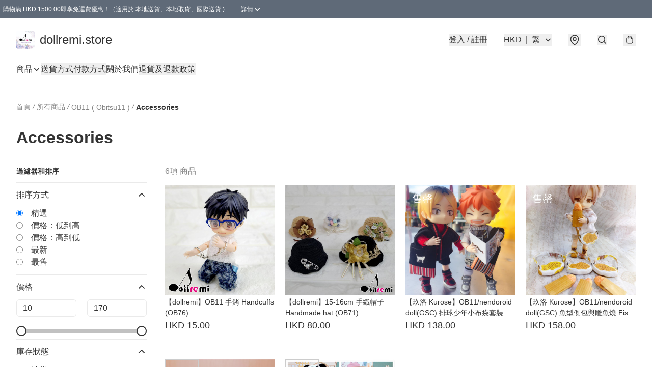

--- FILE ---
content_type: text/html; charset=utf-8
request_url: https://www.dollremi.store/c/OB11%20%28%20Obitsu11%20%29/Accessories
body_size: 54888
content:
<!DOCTYPE html>
<html lang="zh-Hant">
  <head prefix="og: http://ogp.me/ns# fb: http://ogp.me/ns/fb#">
    
      <meta charset="utf-8">
      <meta name="viewport" content="width=device-width initial-scale=1,minimum-scale=1.0, maximum-scale=1.0, user-scalable=no"><title>Accessories | dollremi.store</title>
      <meta name="title"
            content="Accessories | dollremi.store">
        <meta name="description"
              content="Dollremi 成立於2016年9月，店主本業是做出口時裝批發的製衣廠，經泉學園店主推介所以決定做娃娃衣服試試看。 我們會仔細測試和清洗面料，以保護您的玩偶不受污染。  感謝gloria 的介紹，雖然做洋娃娃衣服不像我想像的那麼容易，但它教會了我很多，開闊了我的視野。 我們希望我們能變得越來越好~ ♥️😊 ...">
      <meta name="theme-color" content="#FFFFFF">
      <meta name="mobile-web-app-capable" content="yes">
      <meta name="apple-mobile-web-app-status-bar-style" content="default">
      <meta name="apple-mobile-web-app-title" content="dollremi.store">
      <meta name="google-site-verification" content="ACx5lpKOP3xoujIill0v_qO8RXf1bOm4S0fTVmTxVvw" /><link rel="canonical" href="https://www.dollremi.store/c/OB11%20(%20Obitsu11%20)/Accessories">
      <link rel="manifest" href="https://www.dollremi.store/manifest-storefront.json">
        <link rel="shortcut icon" href="https://img.boutirapp.com/i/EdVJsNKyjGPFLeTew6DAQfpWZCKw6cdwoHL6M05d3rL=s32">
        <link rel="apple-touch-icon" href="https://img.boutirapp.com/i/EdVJsNKyjGPFLeTew6DAQfpWZCKw6cdwoHL6M05d3rL=s180" sizes="180x180">
        <link rel="icon" type="image/png" href="https://img.boutirapp.com/i/EdVJsNKyjGPFLeTew6DAQfpWZCKw6cdwoHL6M05d3rL=s192" sizes="192x192">
        <meta property="fb:app_id" content="871491559635214">
<meta property="fb:pages" content="234728686690350">
<meta property="fb:pages" content="1102668359812698">
<meta property="og:site_name" content="dollremi.store">
<meta property="og:url" content="https://www.dollremi.store/c/OB11%20(%20Obitsu11%20)/Accessories">
  <meta property="og:image" content="https://lh3.googleusercontent.com/CGIJT3axure4l7PYL8Lp5dbYklS2i2cYbe6KtikxNnGvb-8LJq60ydXLShRWFmzKoDsQOKYCrHc8pmQyrJ26i22ueAHCRINgHhw">
  <meta property="og:image:width" content="640">
  <meta property="og:image:height" content="640">
    <meta property="og:title"
            content='Accessories | dollremi.store'>
    <meta property="og:description" content="Dollremi 成立於2016年9月，店主本業是做出口時裝批發的製衣廠，經泉學園店主推介所以決定做娃娃衣服試試看。 我們會仔細測試和清洗面料，以保護您的玩偶不受污染。  感謝gloria 的介紹，雖然做洋娃娃衣服不像我想像的那麼容易，但它教會了我很多，開闊了我的視野。 我們希望我們能變得越來越好~ ♥️😊 ...">
  <meta property="og:type" content="product.group">
  <meta name="keywords"
        content="dollremi.store, eshop, igshop, facebookshop, m-commerce, sitebuilder, shopping, shopline, shopify, instagram, redso, online store, 網上商店">
        <link rel="preconnect" href="https://fonts.googleapis.com">
<link rel="preconnect" href="https://fonts.gstatic.com" crossorigin>

<style>
  @font-face {
    font-family: encrypt;
    font-style: normal;
    font-weight: 400;
    src: url(https://static.boutir.com/themes/modern/assets/fonts/encrypt.woff2) format("woff2");
  }

  :root {
    --bt-font-family: Arial, 'Microsoft JhengHei', 'Microsoft YaHei', 'Microsoft YaHei UI', 'Apple LiGothic Medium', 'LiHei Pro Medium', sans-serif;
    --bt-font-family-encrypt: encrypt, Arial, 'Microsoft JhengHei', 'Microsoft YaHei', 'Microsoft YaHei UI', 'Apple LiGothic Medium', 'LiHei Pro Medium', sans-serif;
    --bt-font-size: 16px;
    --bt-font-weight: normal;
    --bt-font-style: normal;
    --bt-font-decoration: none;

    
    --bt-color-background-body: 255 255 255;
    --bt-alpha-background-body: 1;
    --bt-color-text-body: 51 51 51;
    --bt-alpha-text-body: 1;

    
    --bt-color-background: 255 255 255;
    --bt-alpha-background: 1;
    --bt-color-background-dark: 204 204 204;
    --bt-color-background-light: 255 255 255;
    --bt-color-text: 51 51 51;
    --bt-alpha-text: 1;
    --bt-color-text-dark: 41 41 41;
    --bt-color-text-light: 92 92 92;

    --bt-color-price-regular: 51 51 51;
    --bt-alpha-price-regular: 1;
    --bt-color-price-original: 153 153 153;
    --bt-alpha-price-original: 1;
    --bt-color-price-sale: 250 70 70;
    --bt-alpha-price-sale: 1;
    --bt-color-price-member: 28 183 141;
    --bt-alpha-price-member: 1;

    --bt-color-primary-background: 51 51 51;
    --bt-alpha-primary-background: 1;
    --bt-color-primary-background-dark: 41 41 41;
    --bt-color-primary-background-light: 92 92 92;
    --bt-color-primary-background-darker: 26 26 26;
    --bt-color-primary-stroke: 51 51 51;
    --bt-alpha-primary-stroke: 1;
    --bt-color-primary-stroke-dark: 41 41 41;
    --bt-color-primary-stroke-light: 92 92 92;
    --bt-color-primary-text: 255 255 255;
    --bt-alpha-primary-text: 1;
    --bt-color-primary-text-dark: 204 204 204;
    --bt-color-primary-text-light: 255 255 255;

    --bt-color-secondary-background: 0 0 0;
    --bt-alpha-secondary-background: 0;
    --bt-color-secondary-background-dark: 0 0 0;
    --bt-color-secondary-background-light: 51 51 51;
    --bt-color-secondary-stroke: 51 51 51;
    --bt-alpha-secondary-stroke: 1;
    --bt-color-secondary-stroke-dark: 41 41 41;
    --bt-color-secondary-stroke-light: 92 92 92;
    --bt-color-secondary-text: 51 51 51;
    --bt-alpha-secondary-text: 1;
    --bt-color-secondary-text-dark: 41 41 41;
    --bt-color-secondary-text-light: 92 92 92;

    --bt-radius-primary: 6px;
    --bt-radius-secondary: 6px;

    --bt-spacing: 24px;

    --bt-radius-product-card-media: 0px;

    
    --fw-player-border-radius: 0px;
    --fw-storyblock-border-radius: 0px;
    --fw-thumbnail-border-radius: 0px;

    --bt-pre-order-color-background: 51 51 51;
    --bt-pre-order-alpha-background: 1;
    --bt-pre-order-color-stroke: 51 51 51;
    --bt-pre-order-alpha-stroke: 1;
    --bt-pre-order-color-text: 255 255 255;
    --bt-pre-order-alpha-text: 1;
    --bt-pre-order-radius: 0px;

    --bt-product-starting-color-background: 51 51 51;
    --bt-product-starting-alpha-background: 1;
    --bt-product-starting-color-stroke: 51 51 51;
    --bt-product-starting-alpha-stroke: 1;
    --bt-product-starting-color-text: 255 255 255;
    --bt-product-starting-alpha-text: 1;
    --bt-product-starting-radius: 0px;

    --bt-product-starting-countdown-color-background: 51 51 51;
    --bt-product-starting-countdown-alpha-background: 1;
    --bt-product-starting-countdown-color-stroke: 51 51 51;
    --bt-product-starting-countdown-alpha-stroke: 1;
    --bt-product-starting-countdown-color-text: 255 255 255;
    --bt-product-starting-countdown-alpha-text: 1;
    --bt-product-starting-countdown-radius: 0px;

    --bt-product-ending-countdown-color-background: 51 51 51;
    --bt-product-ending-countdown-alpha-background: 1;
    --bt-product-ending-countdown-color-stroke: 51 51 51;
    --bt-product-ending-countdown-alpha-stroke: 1;
    --bt-product-ending-countdown-color-text: 255 255 255;
    --bt-product-ending-countdown-alpha-text: 1;
    --bt-product-ending-countdown-radius: 0px;

    --bt-product-ended-color-background: 51 51 51;
    --bt-product-ended-alpha-background: 1;
    --bt-product-ended-color-stroke: 51 51 51;
    --bt-product-ended-alpha-stroke: 1;
    --bt-product-ended-color-text: 255 255 255;
    --bt-product-ended-alpha-text: 1;
    --bt-product-ended-radius: 0px;

    --bt-page-max-width: 1440px;

    --bt-heading-1-weight: 700;
    --bt-heading-1-style: normal;
    --bt-heading-1-decoration: none;
    --bt-heading-1-color: #333333;
    --bt-heading-1-size: 32px;

    --bt-heading-2-weight: 700;
    --bt-heading-2-style: normal;
    --bt-heading-2-decoration: none;
    --bt-heading-2-color: #333333;
    --bt-heading-2-size: 24px;

    --bt-heading-3-weight: 700;
    --bt-heading-3-style: normal;
    --bt-heading-3-decoration: none;
    --bt-heading-3-color: #333333;
    --bt-heading-3-size: 18px;

    --bt-subheading-1-weight: 500;
    --bt-subheading-1-style: normal;
    --bt-subheading-1-decoration: none;
    --bt-subheading-1-color: #333333;
    --bt-subheading-1-size: 24px;

    --bt-subheading-2-weight: 500;
    --bt-subheading-2-style: normal;
    --bt-subheading-2-decoration: none;
    --bt-subheading-2-color: #333333;
    --bt-subheading-2-size: 16px;

    --bt-subheading-3-weight: 500;
    --bt-subheading-3-style: normal;
    --bt-subheading-3-decoration: none;
    --bt-subheading-3-color: #333333;
    --bt-subheading-3-size: 14px;

    --bt-paragraph-1-weight: 400;
    --bt-paragraph-1-style: normal;
    --bt-paragraph-1-decoration: none;
    --bt-paragraph-1-color: #333333;
    --bt-paragraph-1-size: 16px;

    --bt-paragraph-2-weight: 400;
    --bt-paragraph-2-style: normal;
    --bt-paragraph-2-decoration: none;
    --bt-paragraph-2-color: #333333;
    --bt-paragraph-2-size: 14px;

    --bt-paragraph-3-weight: 400;
    --bt-paragraph-3-style: normal;
    --bt-paragraph-3-decoration: none;
    --bt-paragraph-3-color: #333333;
    --bt-paragraph-3-size: 12px;

    --iti-path-flags-1x: url("https://static.boutir.com/themes/modern/images/1c8790d.png");
    --iti-path-flags-2x: url("https://static.boutir.com/themes/modern/images/d8eb052.png");

    --bt-color-apple: 5 7 8;
    --bt-color-apple-dark: 4 6 6;
    --bt-color-facebook: 61 90 151;
    --bt-color-facebook-dark: 49 72 121;
    --bt-color-google: 234 67 54;
    --bt-color-google-dark: 187 54 43;
    --bt-color-instagram: 162 58 168;
    --bt-color-instagram-dark: 130 46 134;
    --bt-color-twitter: 39 169 224;
    --bt-color-twitter-dark: 31 135 179;
  }

  @media (min-width: 768px) {
    :root {
      --bt-spacing: 32px;
    }
  }
</style>
      <style>*,:after,:before{--tw-border-spacing-x:0;--tw-border-spacing-y:0;--tw-translate-x:0;--tw-translate-y:0;--tw-rotate:0;--tw-skew-x:0;--tw-skew-y:0;--tw-scale-x:1;--tw-scale-y:1;--tw-pan-x: ;--tw-pan-y: ;--tw-pinch-zoom: ;--tw-scroll-snap-strictness:proximity;--tw-gradient-from-position: ;--tw-gradient-via-position: ;--tw-gradient-to-position: ;--tw-ordinal: ;--tw-slashed-zero: ;--tw-numeric-figure: ;--tw-numeric-spacing: ;--tw-numeric-fraction: ;--tw-ring-inset: ;--tw-ring-offset-width:0px;--tw-ring-offset-color:#fff;--tw-ring-color:rgba(59,130,246,.5);--tw-ring-offset-shadow:0 0 #0000;--tw-ring-shadow:0 0 #0000;--tw-shadow:0 0 #0000;--tw-shadow-colored:0 0 #0000;--tw-blur: ;--tw-brightness: ;--tw-contrast: ;--tw-grayscale: ;--tw-hue-rotate: ;--tw-invert: ;--tw-saturate: ;--tw-sepia: ;--tw-drop-shadow: ;--tw-backdrop-blur: ;--tw-backdrop-brightness: ;--tw-backdrop-contrast: ;--tw-backdrop-grayscale: ;--tw-backdrop-hue-rotate: ;--tw-backdrop-invert: ;--tw-backdrop-opacity: ;--tw-backdrop-saturate: ;--tw-backdrop-sepia: ;--tw-contain-size: ;--tw-contain-layout: ;--tw-contain-paint: ;--tw-contain-style: }::backdrop{--tw-border-spacing-x:0;--tw-border-spacing-y:0;--tw-translate-x:0;--tw-translate-y:0;--tw-rotate:0;--tw-skew-x:0;--tw-skew-y:0;--tw-scale-x:1;--tw-scale-y:1;--tw-pan-x: ;--tw-pan-y: ;--tw-pinch-zoom: ;--tw-scroll-snap-strictness:proximity;--tw-gradient-from-position: ;--tw-gradient-via-position: ;--tw-gradient-to-position: ;--tw-ordinal: ;--tw-slashed-zero: ;--tw-numeric-figure: ;--tw-numeric-spacing: ;--tw-numeric-fraction: ;--tw-ring-inset: ;--tw-ring-offset-width:0px;--tw-ring-offset-color:#fff;--tw-ring-color:rgba(59,130,246,.5);--tw-ring-offset-shadow:0 0 #0000;--tw-ring-shadow:0 0 #0000;--tw-shadow:0 0 #0000;--tw-shadow-colored:0 0 #0000;--tw-blur: ;--tw-brightness: ;--tw-contrast: ;--tw-grayscale: ;--tw-hue-rotate: ;--tw-invert: ;--tw-saturate: ;--tw-sepia: ;--tw-drop-shadow: ;--tw-backdrop-blur: ;--tw-backdrop-brightness: ;--tw-backdrop-contrast: ;--tw-backdrop-grayscale: ;--tw-backdrop-hue-rotate: ;--tw-backdrop-invert: ;--tw-backdrop-opacity: ;--tw-backdrop-saturate: ;--tw-backdrop-sepia: ;--tw-contain-size: ;--tw-contain-layout: ;--tw-contain-paint: ;--tw-contain-style: }/*
! tailwindcss v3.4.17 | MIT License | https://tailwindcss.com
*/*,:after,:before{border:0 solid #ccc;box-sizing:border-box}:after,:before{--tw-content:""}:host,html{line-height:1.5;-webkit-text-size-adjust:100%;font-family:ui-sans-serif,system-ui,sans-serif,Apple Color Emoji,Segoe UI Emoji,Segoe UI Symbol,Noto Color Emoji;font-feature-settings:normal;font-variation-settings:normal;-moz-tab-size:4;-o-tab-size:4;tab-size:4;-webkit-tap-highlight-color:transparent}body{line-height:inherit;margin:0}hr{border-top-width:1px;color:inherit;height:0}abbr:where([title]){-webkit-text-decoration:underline dotted;text-decoration:underline dotted}h1,h2,h3,h4,h5,h6{font-size:inherit;font-weight:inherit}a{color:inherit;text-decoration:inherit}b,strong{font-weight:bolder}code,kbd,pre,samp{font-family:ui-monospace,SFMono-Regular,Menlo,Monaco,Consolas,Liberation Mono,Courier New,monospace;font-feature-settings:normal;font-size:1em;font-variation-settings:normal}small{font-size:80%}sub,sup{font-size:75%;line-height:0;position:relative;vertical-align:baseline}sub{bottom:-.25em}sup{top:-.5em}table{border-collapse:collapse;border-color:inherit;text-indent:0}button,input,optgroup,select,textarea{color:inherit;font-family:inherit;font-feature-settings:inherit;font-size:100%;font-variation-settings:inherit;font-weight:inherit;letter-spacing:inherit;line-height:inherit;margin:0;padding:0}button,select{text-transform:none}button,input:where([type=button]),input:where([type=reset]),input:where([type=submit]){-webkit-appearance:button;background-color:transparent;background-image:none}:-moz-focusring{outline:auto}:-moz-ui-invalid{box-shadow:none}progress{vertical-align:baseline}::-webkit-inner-spin-button,::-webkit-outer-spin-button{height:auto}[type=search]{-webkit-appearance:textfield;outline-offset:-2px}::-webkit-search-decoration{-webkit-appearance:none}::-webkit-file-upload-button{-webkit-appearance:button;font:inherit}summary{display:list-item}blockquote,dd,dl,figure,h1,h2,h3,h4,h5,h6,hr,p,pre{margin:0}fieldset{margin:0}fieldset,legend{padding:0}menu,ol,ul{list-style:none;margin:0;padding:0}dialog{padding:0}textarea{resize:vertical}input::-moz-placeholder,textarea::-moz-placeholder{color:#999;opacity:1}input::placeholder,textarea::placeholder{color:#999;opacity:1}[role=button],button{cursor:pointer}:disabled{cursor:default}audio,canvas,embed,iframe,img,object,svg,video{display:block;vertical-align:middle}img,video{height:auto;max-width:100%}[hidden]:where(:not([hidden=until-found])){display:none}body{overflow-anchor:auto;scroll-behavior:smooth;--tw-bg-opacity:1;background-color:rgb(var(--bt-color-background)/var(--tw-bg-opacity,1));--tw-bg-opacity:var(--bt-alpha-background);--tw-text-opacity:1;color:rgb(var(--bt-color-text)/var(--tw-text-opacity,1));--tw-text-opacity:var(--bt-alpha-text)}body,button,details,div,input,p,select,summary,textarea{font-family:var(--bt-font-family);font-size:var(--bt-font-size);font-style:var(--bt-font-style);font-weight:var(--bt-font-weight);-webkit-text-decoration:var(--bt-font-decoration);text-decoration:var(--bt-font-decoration)}textarea{field-sizing:content}hr{border-color:rgb(var(--bt-color-text)/.1)}input[type=date],input[type=email],input[type=number],input[type=password],input[type=search],input[type=tel],input[type=text],input[type=url],select,textarea{border-color:rgb(var(--bt-color-text)/.1);border-radius:var(--bt-radius-primary);border-width:1px;--tw-bg-opacity:1;background-color:rgb(var(--bt-color-background)/var(--tw-bg-opacity,1));--tw-bg-opacity:var(--bt-alpha-background);--tw-text-opacity:1;color:rgb(var(--bt-color-text)/var(--tw-text-opacity,1))}input[type=date]:disabled,input[type=email]:disabled,input[type=number]:disabled,input[type=password]:disabled,input[type=search]:disabled,input[type=tel]:disabled,input[type=text]:disabled,input[type=url]:disabled,select:disabled,textarea:disabled{color:rgb(var(--bt-color-text)/.5);cursor:not-allowed}div[aria-invalid=true],input[aria-invalid=true],select[aria-invalid=true],textarea[aria-invalid=true]{--tw-border-opacity:1;border-color:rgb(239 68 68/var(--tw-border-opacity,1))}select:not([multiple]){border-color:rgb(var(--bt-color-text)/.1);border-radius:var(--bt-radius-primary);border-width:1px}button,input[type=button],input[type=reset],input[type=submit]{--tw-text-opacity:1;color:rgb(var(--bt-color-text)/var(--tw-text-opacity,1))}button:disabled,input[type=button]:disabled,input[type=reset]:disabled,input[type=submit]:disabled{color:rgb(var(--bt-color-text)/.5);cursor:not-allowed}a{position:relative;text-decoration-line:none}a:disabled{--tw-grayscale:grayscale(100%);filter:var(--tw-blur) var(--tw-brightness) var(--tw-contrast) var(--tw-grayscale) var(--tw-hue-rotate) var(--tw-invert) var(--tw-saturate) var(--tw-sepia) var(--tw-drop-shadow)}a:disabled,a:disabled:hover{color:rgb(var(--bt-color-text)/.3);cursor:not-allowed}a:hover{color:rgb(var(--bt-color-text-light)/var(--tw-text-opacity,1))}a:active,a:hover{--tw-text-opacity:1}a:active{color:rgb(var(--bt-color-text-dark)/var(--tw-text-opacity,1))}a{text-decoration-line:underline}a:hover{text-decoration-line:none}::-ms-clear,::-ms-reveal{display:none}::-webkit-search-cancel-button,::-webkit-search-decoration,::-webkit-search-results-button,::-webkit-search-results-decoration{-webkit-appearance:none;appearance:none}input[type=number],input[type=number]::-webkit-inner-spin-button,input[type=number]::-webkit-outer-spin-button{-moz-appearance:textfield!important;-webkit-appearance:none;appearance:none;margin:0}[data-infinite-scroll]{min-height:1px}.\!container{width:100%!important}.container{width:100%}@media (min-width:640px){.\!container{max-width:640px!important}.container{max-width:640px}}@media (min-width:768px){.\!container{max-width:768px!important}.container{max-width:768px}}@media (min-width:1024px){.\!container{max-width:1024px!important}.container{max-width:1024px}}@media (min-width:1280px){.\!container{max-width:1280px!important}.container{max-width:1280px}}@media (min-width:1536px){.\!container{max-width:1536px!important}.container{max-width:1536px}}.aspect-h-1{--tw-aspect-h:1}.aspect-h-2{--tw-aspect-h:2}.aspect-h-3{--tw-aspect-h:3}.aspect-h-4{--tw-aspect-h:4}.aspect-h-9{--tw-aspect-h:9}.aspect-w-1{padding-bottom:calc(var(--tw-aspect-h)/var(--tw-aspect-w)*100%);position:relative;--tw-aspect-w:1}.aspect-w-1>*{bottom:0;height:100%;left:0;position:absolute;right:0;top:0;width:100%}.aspect-w-16{padding-bottom:calc(var(--tw-aspect-h)/var(--tw-aspect-w)*100%);position:relative;--tw-aspect-w:16}.aspect-w-16>*{bottom:0;height:100%;left:0;position:absolute;right:0;top:0;width:100%}.aspect-w-2{padding-bottom:calc(var(--tw-aspect-h)/var(--tw-aspect-w)*100%);position:relative;--tw-aspect-w:2}.aspect-w-2>*{bottom:0;height:100%;left:0;position:absolute;right:0;top:0;width:100%}.aspect-w-3{padding-bottom:calc(var(--tw-aspect-h)/var(--tw-aspect-w)*100%);position:relative;--tw-aspect-w:3}.aspect-w-3>*{bottom:0;height:100%;left:0;position:absolute;right:0;top:0;width:100%}.aspect-w-4{padding-bottom:calc(var(--tw-aspect-h)/var(--tw-aspect-w)*100%);position:relative;--tw-aspect-w:4}.aspect-w-4>*{bottom:0;height:100%;left:0;position:absolute;right:0;top:0;width:100%}.aspect-w-5{padding-bottom:calc(var(--tw-aspect-h)/var(--tw-aspect-w)*100%);position:relative;--tw-aspect-w:5}.aspect-w-5>*{bottom:0;height:100%;left:0;position:absolute;right:0;top:0;width:100%}.aspect-w-6{padding-bottom:calc(var(--tw-aspect-h)/var(--tw-aspect-w)*100%);position:relative;--tw-aspect-w:6}.aspect-w-6>*{bottom:0;height:100%;left:0;position:absolute;right:0;top:0;width:100%}.bt-component{margin:auto;max-width:64rem}.bt-component--full-width{max-width:var(--bt-page-max-width)}.bt-divider{align-items:center;display:flex;gap:1rem;text-align:center;white-space:nowrap}.bt-divider:after,.bt-divider:before{background-color:rgb(var(--bt-color-text)/.2);content:var(--tw-content);flex:1 1 0%;height:1px}.bt-backdrop{position:sticky;--tw-bg-opacity:1;background-color:rgb(255 255 255/var(--tw-bg-opacity,1));--tw-text-opacity:1;color:rgb(var(--bt-color-text)/var(--tw-text-opacity,1));--tw-text-opacity:var(--bt-alpha-text)}.bt-backdrop:before{z-index:-1;--tw-bg-opacity:1;background-color:rgb(var(--bt-color-background)/var(--tw-bg-opacity,1));--tw-bg-opacity:var(--bt-alpha-background)}.bt-backdrop:after,.bt-backdrop:before{border-radius:inherit;content:var(--tw-content);inset:0;position:absolute}.bt-backdrop:after{z-index:-2;--tw-bg-opacity:1;background-color:rgb(var(--bt-color-background-body)/var(--tw-bg-opacity,1));--tw-bg-opacity:var(--bt-alpha-background-body)}.bt-product-card-media{border-radius:var(--bt-radius-product-card-media);display:block;overflow:hidden;position:relative}.bt-product-card-media>*{width:100%}.bt-product-card-media--video{padding-bottom:min(177.777778%,75vh)}.bt-product-card-media--video>img{display:none}.bt-product-card-media--square{padding-bottom:100%}.bt-product-card-media--square>*{height:100%;inset:0;position:absolute}.bt-product-card-media--default{transition-duration:.3s;transition-property:filter;transition-timing-function:cubic-bezier(.4,0,.2,1)}.bt-product-card-media--default:hover{--tw-brightness:brightness(1.1)}.bt-product-card-media--default:active,.bt-product-card-media--default:hover{filter:var(--tw-blur) var(--tw-brightness) var(--tw-contrast) var(--tw-grayscale) var(--tw-hue-rotate) var(--tw-invert) var(--tw-saturate) var(--tw-sepia) var(--tw-drop-shadow)}.bt-product-card-media--default:active{--tw-brightness:brightness(.95)}.bt-product-card-media--fade>img:first-of-type{opacity:1}.bt-product-card-media--fade>img:first-of-type,.bt-product-card-media--fade>img:nth-of-type(2){transition-duration:.3s;transition-property:opacity;transition-timing-function:cubic-bezier(.4,0,.2,1)}.bt-product-card-media--fade>img:nth-of-type(2){height:100%;inset:0;opacity:0;position:absolute}.bt-product-card-media--fade:hover>img:first-of-type{opacity:0}.bt-product-card-media--fade:hover>img:nth-of-type(2){opacity:1}.bt-product-card-media--zoom>img{transition-duration:.3s;transition-property:transform;transition-timing-function:cubic-bezier(.4,0,.2,1)}.bt-product-card-media--zoom:hover>img{--tw-scale-x:1.1;--tw-scale-y:1.1}.bt-product-card-media--zoom:active>img,.bt-product-card-media--zoom:hover>img{transform:translate(var(--tw-translate-x),var(--tw-translate-y)) rotate(var(--tw-rotate)) skewX(var(--tw-skew-x)) skewY(var(--tw-skew-y)) scaleX(var(--tw-scale-x)) scaleY(var(--tw-scale-y))}.bt-product-card-media--zoom:active>img{--tw-scale-x:.95;--tw-scale-y:.95}.bt-product-card-media--glass:before{background-color:hsla(0,0%,100%,.1);border-radius:inherit;inset:0;opacity:0;position:absolute;z-index:1;--tw-brightness:brightness(1.1);--tw-saturate:saturate(1.5);filter:var(--tw-blur) var(--tw-brightness) var(--tw-contrast) var(--tw-grayscale) var(--tw-hue-rotate) var(--tw-invert) var(--tw-saturate) var(--tw-sepia) var(--tw-drop-shadow);--tw-backdrop-blur:blur(0.5px);backdrop-filter:var(--tw-backdrop-blur) var(--tw-backdrop-brightness) var(--tw-backdrop-contrast) var(--tw-backdrop-grayscale) var(--tw-backdrop-hue-rotate) var(--tw-backdrop-invert) var(--tw-backdrop-opacity) var(--tw-backdrop-saturate) var(--tw-backdrop-sepia);transition-duration:.3s;transition-property:opacity;transition-timing-function:cubic-bezier(.4,0,.2,1);--tw-content:"";content:var(--tw-content)}.bt-product-card-media--glass:hover:before{opacity:1}.bt-product-card-media--glass:after{border-radius:inherit;inset:0;opacity:0;position:absolute;z-index:2;--tw-shadow:inset 1px 1px 0 #fff,inset 0 0 5px #fff;--tw-shadow-colored:inset 1px 1px 0 var(--tw-shadow-color),inset 0 0 5px var(--tw-shadow-color);box-shadow:var(--tw-ring-offset-shadow,0 0 #0000),var(--tw-ring-shadow,0 0 #0000),var(--tw-shadow);--tw-blur:blur(1px);filter:var(--tw-blur) var(--tw-brightness) var(--tw-contrast) var(--tw-grayscale) var(--tw-hue-rotate) var(--tw-invert) var(--tw-saturate) var(--tw-sepia) var(--tw-drop-shadow);transition-duration:.3s;transition-property:opacity;transition-timing-function:cubic-bezier(.4,0,.2,1);--tw-content:"";content:var(--tw-content)}.bt-product-card-media--glass:hover:after{opacity:1}.h1,.title1{color:var(--bt-heading-1-color);font-size:var(--bt-heading-1-size);font-style:var(--bt-heading-1-style);font-weight:var(--bt-heading-1-weight);-webkit-text-decoration:var(--bt-heading-1-decoration);text-decoration:var(--bt-heading-1-decoration)}.h2,.title2{color:var(--bt-heading-2-color);font-size:var(--bt-heading-2-size);font-style:var(--bt-heading-2-style);font-weight:var(--bt-heading-2-weight);-webkit-text-decoration:var(--bt-heading-2-decoration);text-decoration:var(--bt-heading-2-decoration)}.h3,.title3{color:var(--bt-heading-3-color);font-size:var(--bt-heading-3-size);font-style:var(--bt-heading-3-style);font-weight:var(--bt-heading-3-weight);-webkit-text-decoration:var(--bt-heading-3-decoration);text-decoration:var(--bt-heading-3-decoration)}.sh1,.title4{color:var(--bt-subheading-1-color);font-size:var(--bt-subheading-1-size);font-style:var(--bt-subheading-1-style);font-weight:var(--bt-subheading-1-weight);-webkit-text-decoration:var(--bt-subheading-1-decoration);text-decoration:var(--bt-subheading-1-decoration)}.sh2{color:var(--bt-subheading-2-color);font-size:var(--bt-subheading-2-size);font-style:var(--bt-subheading-2-style);font-weight:var(--bt-subheading-2-weight);-webkit-text-decoration:var(--bt-subheading-2-decoration);text-decoration:var(--bt-subheading-2-decoration)}.sh3{color:var(--bt-subheading-3-color);font-size:var(--bt-subheading-3-size);font-style:var(--bt-subheading-3-style);font-weight:var(--bt-subheading-3-weight);-webkit-text-decoration:var(--bt-subheading-3-decoration);text-decoration:var(--bt-subheading-3-decoration)}.p1,.paragraph1{color:var(--bt-paragraph-1-color);font-size:var(--bt-paragraph-1-size);font-style:var(--bt-paragraph-1-style);font-weight:var(--bt-paragraph-1-weight);-webkit-text-decoration:var(--bt-paragraph-1-decoration);text-decoration:var(--bt-paragraph-1-decoration)}.p2,.paragraph2{color:var(--bt-paragraph-2-color);font-size:var(--bt-paragraph-2-size);font-style:var(--bt-paragraph-2-style);font-weight:var(--bt-paragraph-2-weight);-webkit-text-decoration:var(--bt-paragraph-2-decoration);text-decoration:var(--bt-paragraph-2-decoration)}.p3,.paragraph3{color:var(--bt-paragraph-3-color);font-size:var(--bt-paragraph-3-size);font-style:var(--bt-paragraph-3-style);font-weight:var(--bt-paragraph-3-weight);-webkit-text-decoration:var(--bt-paragraph-3-decoration);text-decoration:var(--bt-paragraph-3-decoration)}.btn{align-items:center;border-radius:var(--bt-radius-primary);display:inline-flex;justify-content:center;line-height:1;overflow:hidden;padding:.75rem 1.25rem;position:relative;text-align:center;text-decoration-line:none}.btn:disabled,.btn:disabled:hover{cursor:not-allowed;--tw-border-opacity:1;border-color:rgb(230 230 230/var(--tw-border-opacity,1));--tw-bg-opacity:1;background-color:rgb(230 230 230/var(--tw-bg-opacity,1));--tw-text-opacity:1;color:rgb(179 179 179/var(--tw-text-opacity,1))}.btn-link{position:relative;text-decoration-line:none}.btn-link:disabled{--tw-grayscale:grayscale(100%);filter:var(--tw-blur) var(--tw-brightness) var(--tw-contrast) var(--tw-grayscale) var(--tw-hue-rotate) var(--tw-invert) var(--tw-saturate) var(--tw-sepia) var(--tw-drop-shadow)}.btn-link:disabled,.btn-link:disabled:hover{color:rgb(var(--bt-color-text)/.3);cursor:not-allowed}.btn-link:hover{--tw-text-opacity:1;color:rgb(var(--bt-color-text-light)/var(--tw-text-opacity,1))}.btn-link:active{--tw-text-opacity:1;color:rgb(var(--bt-color-text-dark)/var(--tw-text-opacity,1))}.btn-default{padding:.5rem 1rem;position:relative;text-decoration-line:none}.btn-default:disabled,.btn-default:disabled:hover{cursor:not-allowed;--tw-text-opacity:1;color:rgb(179 179 179/var(--tw-text-opacity,1))}.btn-default:hover{background-color:rgb(var(--bt-color-text)/.1);--tw-text-opacity:1;color:rgb(var(--bt-color-text-light)/var(--tw-text-opacity,1))}.btn-default:active{background-color:rgb(var(--bt-color-text)/.2);--tw-text-opacity:1;color:rgb(var(--bt-color-text-dark)/var(--tw-text-opacity,1))}.btn-primary{align-items:center;border-radius:var(--bt-radius-primary);display:inline-flex;justify-content:center;line-height:1;overflow:hidden;padding:.75rem 1.25rem;position:relative;text-align:center;text-decoration-line:none}.btn-primary:disabled,.btn-primary:disabled:hover{cursor:not-allowed;--tw-border-opacity:1;border-color:rgb(230 230 230/var(--tw-border-opacity,1));--tw-bg-opacity:1;background-color:rgb(230 230 230/var(--tw-bg-opacity,1));--tw-text-opacity:1;color:rgb(179 179 179/var(--tw-text-opacity,1))}.btn-primary{background-color:rgb(var(--bt-color-primary-background)/var(--tw-bg-opacity,1));border-color:rgb(var(--bt-color-primary-stroke)/var(--tw-border-opacity,1));border-width:2px;color:rgb(var(--bt-color-primary-text)/var(--tw-text-opacity,1))}.btn-primary,.btn-primary:hover{--tw-border-opacity:1;--tw-border-opacity:var(--bt-alpha-primary-stroke);--tw-bg-opacity:1;--tw-bg-opacity:var(--bt-alpha-primary-background);--tw-text-opacity:1;--tw-text-opacity:var(--bt-alpha-primary-text)}.btn-primary:hover{background-color:rgb(var(--bt-color-primary-background-light)/var(--tw-bg-opacity,1));border-color:rgb(var(--bt-color-primary-stroke-light)/var(--tw-border-opacity,1));color:rgb(var(--bt-color-primary-text-light)/var(--tw-text-opacity,1))}.btn-primary:active{--tw-border-opacity:1;border-color:rgb(var(--bt-color-primary-stroke-dark)/var(--tw-border-opacity,1));--tw-border-opacity:var(--bt-alpha-primary-stroke);--tw-bg-opacity:1;background-color:rgb(var(--bt-color-primary-background-dark)/var(--tw-bg-opacity,1));--tw-bg-opacity:var(--bt-alpha-primary-background);--tw-text-opacity:1;color:rgb(var(--bt-color-primary-text-dark)/var(--tw-text-opacity,1));--tw-text-opacity:var(--bt-alpha-primary-text)}.btn-secondary{align-items:center;border-radius:var(--bt-radius-primary);display:inline-flex;justify-content:center;line-height:1;overflow:hidden;padding:.75rem 1.25rem;position:relative;text-align:center;text-decoration-line:none}.btn-secondary:disabled,.btn-secondary:disabled:hover{cursor:not-allowed;--tw-border-opacity:1;border-color:rgb(230 230 230/var(--tw-border-opacity,1));--tw-bg-opacity:1;background-color:rgb(230 230 230/var(--tw-bg-opacity,1));--tw-text-opacity:1;color:rgb(179 179 179/var(--tw-text-opacity,1))}.btn-secondary{background-color:rgb(var(--bt-color-secondary-background)/var(--tw-bg-opacity,1));border-color:rgb(var(--bt-color-secondary-stroke)/var(--tw-border-opacity,1));border-radius:var(--bt-radius-secondary);border-width:2px;color:rgb(var(--bt-color-secondary-text)/var(--tw-text-opacity,1))}.btn-secondary,.btn-secondary:hover{--tw-border-opacity:1;--tw-border-opacity:var(--bt-alpha-secondary-stroke);--tw-bg-opacity:1;--tw-bg-opacity:var(--bt-alpha-secondary-background);--tw-text-opacity:1;--tw-text-opacity:var(--bt-alpha-secondary-text)}.btn-secondary:hover{background-color:rgb(var(--bt-color-secondary-background-light)/var(--tw-bg-opacity,1));border-color:rgb(var(--bt-color-secondary-stroke-light)/var(--tw-border-opacity,1));color:rgb(var(--bt-color-secondary-text-light)/var(--tw-text-opacity,1))}.btn-secondary:active{--tw-border-opacity:1;border-color:rgb(var(--bt-color-secondary-stroke-dark)/var(--tw-border-opacity,1));--tw-border-opacity:var(--bt-alpha-secondary-stroke);--tw-bg-opacity:1;background-color:rgb(var(--bt-color-secondary-background-dark)/var(--tw-bg-opacity,1));--tw-bg-opacity:var(--bt-alpha-secondary-background);--tw-text-opacity:1;color:rgb(var(--bt-color-secondary-text-dark)/var(--tw-text-opacity,1));--tw-text-opacity:var(--bt-alpha-secondary-text)}.btn-lg{font-size:var(--bt-paragraph-1-size);font-weight:var(--bt-paragraph-1-weight);line-height:1;min-width:180px;padding:1rem 1.5rem}.btn-sm{font-size:var(--bt-paragraph-3-size);font-weight:var(--bt-paragraph-3-weight);line-height:1;min-width:120px;padding:.75rem 1rem}.category-item{border-bottom-width:1px;border-color:rgb(var(--bt-color-text)/.1);display:block;flex:1 1 0%;overflow-wrap:break-word;padding:.5rem 1rem;text-decoration-line:none;word-break:break-word}.category-item:hover{background-color:rgb(var(--bt-color-text)/.1);position:relative}.category-item:hover:before{background-color:rgb(var(--bt-color-text)/.8);content:var(--tw-content);height:100%;left:0;position:absolute;top:0;width:3px}.category-item-active{background-color:rgb(var(--bt-color-text)/.1);position:relative}.category-item-active:before{background-color:rgb(var(--bt-color-text)/.8);content:var(--tw-content);height:100%;left:0;position:absolute;top:0;width:3px}.product-badge{align-self:flex-start;border-color:transparent;border-width:2px;display:inline-block;font-size:.875rem;line-height:1.25rem;padding:.375rem .625rem;white-space:nowrap}.pre-order-badge{border-color:transparent;border-radius:var(--bt-pre-order-radius);border-width:2px;--tw-border-opacity:1;border-color:rgb(var(--bt-pre-order-color-stroke)/var(--tw-border-opacity,1));--tw-border-opacity:var(--bt-pre-order-alpha-stroke);--tw-bg-opacity:1;background-color:rgb(var(--bt-pre-order-color-background)/var(--tw-bg-opacity,1));--tw-bg-opacity:var(--bt-pre-order-alpha-background);--tw-text-opacity:1;color:rgb(var(--bt-pre-order-color-text)/var(--tw-text-opacity,1));--tw-text-opacity:var(--bt-pre-order-alpha-text)}.pre-order-badge,.product-starting-badge{align-self:flex-start;display:inline-block;font-size:.875rem;line-height:1.25rem;padding:.375rem .625rem;white-space:nowrap}.product-starting-badge{border-color:transparent;border-radius:var(--bt-product-starting-radius);border-width:2px;--tw-border-opacity:1;border-color:rgb(var(--bt-product-starting-color-stroke)/var(--tw-border-opacity,1));--tw-border-opacity:var(--bt-product-starting-alpha-stroke);--tw-bg-opacity:1;background-color:rgb(var(--bt-product-starting-color-background)/var(--tw-bg-opacity,1));--tw-bg-opacity:var(--bt-product-starting-alpha-background);--tw-text-opacity:1;color:rgb(var(--bt-product-starting-color-text)/var(--tw-text-opacity,1));--tw-text-opacity:var(--bt-product-starting-alpha-text)}.product-starting-countdown-badge{border-color:transparent;border-radius:var(--bt-product-starting-countdown-radius);border-width:2px;--tw-border-opacity:1;border-color:rgb(var(--bt-product-starting-countdown-color-stroke)/var(--tw-border-opacity,1));--tw-border-opacity:var(--bt-product-starting-countdown-alpha-stroke);--tw-bg-opacity:1;background-color:rgb(var(--bt-product-starting-countdown-color-background)/var(--tw-bg-opacity,1));--tw-bg-opacity:var(--bt-product-starting-countdown-alpha-background);--tw-text-opacity:1;color:rgb(var(--bt-product-starting-countdown-color-text)/var(--tw-text-opacity,1));--tw-text-opacity:var(--bt-product-starting-countdown-alpha-text)}.product-ending-countdown-badge,.product-starting-countdown-badge{align-self:flex-start;display:inline-block;font-size:.875rem;line-height:1.25rem;padding:.375rem .625rem;white-space:nowrap}.product-ending-countdown-badge{border-color:transparent;border-radius:var(--bt-product-ending-countdown-radius);border-width:2px;--tw-border-opacity:1;border-color:rgb(var(--bt-product-ending-countdown-color-stroke)/var(--tw-border-opacity,1));--tw-border-opacity:var(--bt-product-ending-countdown-alpha-stroke);--tw-bg-opacity:1;background-color:rgb(var(--bt-product-ending-countdown-color-background)/var(--tw-bg-opacity,1));--tw-bg-opacity:var(--bt-product-ending-countdown-alpha-background);--tw-text-opacity:1;color:rgb(var(--bt-product-ending-countdown-color-text)/var(--tw-text-opacity,1));--tw-text-opacity:var(--bt-product-ending-countdown-alpha-text)}.product-ended-badge{align-self:flex-start;border-color:transparent;border-radius:var(--bt-product-ended-radius);border-width:2px;display:inline-block;font-size:.875rem;line-height:1.25rem;padding:.375rem .625rem;white-space:nowrap;--tw-border-opacity:1;border-color:rgb(var(--bt-product-ended-color-stroke)/var(--tw-border-opacity,1));--tw-border-opacity:var(--bt-product-ended-alpha-stroke);--tw-bg-opacity:1;background-color:rgb(var(--bt-product-ended-color-background)/var(--tw-bg-opacity,1));--tw-bg-opacity:var(--bt-product-ended-alpha-background);--tw-text-opacity:1;color:rgb(var(--bt-product-ended-color-text)/var(--tw-text-opacity,1));--tw-text-opacity:var(--bt-product-ended-alpha-text)}.product-badge-sm{font-size:.75rem;line-height:1rem;padding:.125rem .375rem}.slider{-webkit-appearance:none;-moz-appearance:none;appearance:none;background-color:rgb(var(--bt-color-text)/.3);pointer-events:none;position:absolute;width:100%}.slider::-webkit-slider-thumb{-webkit-appearance:none;appearance:none;border-radius:9999px;border-style:solid;border-width:2px;cursor:pointer;height:1.25rem;pointer-events:auto;width:1.25rem;--tw-border-opacity:1;border-color:rgb(var(--bt-color-text)/var(--tw-border-opacity,1));--tw-bg-opacity:1;background-color:rgb(var(--bt-color-background)/var(--tw-bg-opacity,1))}.slider::-moz-range-thumb{-moz-appearance:none;appearance:none;border-radius:9999px;border-style:solid;border-width:2px;cursor:pointer;height:1.25rem;pointer-events:auto;width:1.25rem;--tw-border-opacity:1;border-color:rgb(var(--bt-color-text)/var(--tw-border-opacity,1));--tw-bg-opacity:1;background-color:rgb(var(--bt-color-background)/var(--tw-bg-opacity,1))}:root{--swiper-pagination-bullet-inactive-color:#fff;--swiper-pagination-bullet-inactive-opacity:1;--swiper-pagination-color:#fff;--swiper-theme-color:rgb(var(--bt-color-text)/var(--bt-alpha-text))}.swiper{list-style-type:none;margin-left:auto;margin-right:auto;overflow:hidden}.swiper,.swiper-wrapper{position:relative;z-index:10}.swiper-wrapper{box-sizing:content-box;display:flex;height:100%;transition-duration:.3s;transition-property:transform;transition-timing-function:cubic-bezier(.4,0,.2,1);width:100%}.swiper-android .swiper-slide,.swiper-wrapper{transform:translateZ(0)}.swiper-pointer-events{--tw-pan-y:pan-y;touch-action:var(--tw-pan-x) var(--tw-pan-y) var(--tw-pinch-zoom)}.swiper-slide{flex-shrink:0;height:100%;position:relative;transition-duration:.3s;transition-property:transform;transition-timing-function:cubic-bezier(.4,0,.2,1);width:100%}.swiper-slide-invisible-blank{visibility:hidden}.swiper-autoheight,.swiper-autoheight .swiper-slide{height:auto}.swiper-autoheight .swiper-wrapper{align-items:flex-start;transition-duration:.3s;transition-property:all;transition-timing-function:cubic-bezier(.4,0,.2,1)}.swiper-backface-hidden .swiper-slide{backface-visibility:hidden;transform:translateZ(0)}.swiper-fade.swiper-free-mode .swiper-slide{transition-timing-function:cubic-bezier(0,0,.2,1)}.swiper-fade .swiper-slide{pointer-events:none;transition-duration:.3s;transition-property:opacity;transition-timing-function:cubic-bezier(.4,0,.2,1)}.swiper-fade .swiper-slide .swiper-slide{pointer-events:none}.swiper-fade .swiper-slide-active,.swiper-fade .swiper-slide-active .swiper-slide-active{pointer-events:auto}.swiper-pagination{position:absolute;text-align:center;transform:translateZ(0);transition-duration:.3s;transition-property:opacity;transition-timing-function:cubic-bezier(.4,0,.2,1);z-index:10}.swiper-pagination.swiper-pagination-hidden{opacity:0}.swiper-pagination-disabled>.swiper-pagination,.swiper-pagination.swiper-pagination-disabled{display:none!important}.swiper-horizontal>.swiper-pagination-bullets,.swiper-pagination-bullets.swiper-pagination-horizontal,.swiper-pagination-custom,.swiper-pagination-fraction{bottom:1.5rem;left:0;width:100%}.swiper-pagination-bullet{background:var(--swiper-pagination-bullet-inactive-color,#000);border-radius:.25rem;display:inline-block;height:var(
      --swiper-pagination-bullet-height,var(--swiper-pagination-bullet-size,8px)
    );opacity:var(--swiper-pagination-bullet-inactive-opacity,.2);transition:width .2s;width:var(
      --swiper-pagination-bullet-width,var(--swiper-pagination-bullet-size,8px)
    )}button.swiper-pagination-bullet{-webkit-appearance:none;-moz-appearance:none;appearance:none;border-style:none;margin:0;padding:0;--tw-shadow:0 0 #0000;--tw-shadow-colored:0 0 #0000;box-shadow:var(--tw-ring-offset-shadow,0 0 #0000),var(--tw-ring-shadow,0 0 #0000),var(--tw-shadow)}.swiper-pagination-clickable .swiper-pagination-bullet{cursor:pointer}.swiper-pagination-bullet:only-child{display:none!important}.swiper-pagination-bullet-active{background:var(--swiper-pagination-color,var(--swiper-theme-color));opacity:var(--swiper-pagination-bullet-opacity,1);width:2.5rem}.swiper-horizontal>.swiper-pagination-bullets .swiper-pagination-bullet,.swiper-pagination-horizontal.swiper-pagination-bullets .swiper-pagination-bullet{margin:0 var(--swiper-pagination-bullet-horizontal-gap,4px)}.swiper-pagination-progressbar{background:rgba(0,0,0,.25);position:absolute}.swiper-pagination-progressbar .swiper-pagination-progressbar-fill{height:100%;left:0;position:absolute;top:0;transform-origin:top left;width:100%;--tw-scale-x:0;--tw-scale-y:0;background:var(--swiper-pagination-color,var(--swiper-theme-color));transform:translate(var(--tw-translate-x),var(--tw-translate-y)) rotate(var(--tw-rotate)) skewX(var(--tw-skew-x)) skewY(var(--tw-skew-y)) scaleX(var(--tw-scale-x)) scaleY(var(--tw-scale-y))}.swiper-horizontal>.swiper-pagination-progressbar,.swiper-pagination-progressbar.swiper-pagination-horizontal{height:.25rem;left:0;top:0;width:100%}.swiper-horizontal>.swiper-pagination-progressbar.swiper-pagination-progressbar-opposite,.swiper-pagination-progressbar.swiper-pagination-horizontal.swiper-pagination-progressbar-opposite{height:100%;left:0;top:0;width:.25rem}.swiper-pagination-lock{display:none}.swiper-button-next.swiper-button-disabled,.swiper-button-prev.swiper-button-disabled{cursor:auto;opacity:.3;pointer-events:none}.swiper-slide-thumb-active{border-width:1px;--tw-border-opacity:1;border-color:rgb(0 0 0/var(--tw-border-opacity,1))}.swiper-slide-thumb-active>img{padding:.5rem}.swiper-zoom-container{align-items:center;display:flex;height:100%;justify-content:center;text-align:center;width:100%}.swiper-zoom-container>img{max-height:75vh;max-width:100%;-o-object-fit:contain;object-fit:contain;transition-duration:.3s;transition-property:all;transition-timing-function:cubic-bezier(.4,0,.2,1)}.swiper-fullscreen .swiper-slide-active .swiper-zoom-container>img{max-height:100%}.swiper-slide-zoomed{cursor:move}.pointer-events-none{pointer-events:none}.pointer-events-auto{pointer-events:auto}.visible{visibility:visible}.invisible{visibility:hidden}.collapse{visibility:collapse}.\!static{position:static!important}.static{position:static}.\!fixed{position:fixed!important}.fixed{position:fixed}.absolute{position:absolute}.relative{position:relative}.sticky{position:sticky}.inset-0{inset:0}.inset-3{inset:.75rem}.inset-auto{inset:auto}.-left-2{left:-.5rem}.-left-4{left:-1rem}.-right-1{right:-.25rem}.-right-2{right:-.5rem}.-right-4{right:-1rem}.-top-0\.5{top:-.125rem}.-top-1{top:-.25rem}.-top-2{top:-.5rem}.bottom-0{bottom:0}.bottom-10{bottom:2.5rem}.bottom-12{bottom:3rem}.bottom-2{bottom:.5rem}.bottom-full{bottom:100%}.left-0{left:0}.left-1{left:.25rem}.left-1\/2{left:50%}.left-2{left:.5rem}.left-3{left:.75rem}.left-4{left:1rem}.left-5{left:1.25rem}.left-6{left:1.5rem}.left-60{left:15rem}.left-\[-99999px\]{left:-99999px}.right-0{right:0}.right-2{right:.5rem}.right-3{right:.75rem}.right-3\.5{right:.875rem}.right-4{right:1rem}.right-5{right:1.25rem}.right-6{right:1.5rem}.right-8{right:2rem}.right-\[-10px\]{right:-10px}.top-0{top:0}.top-0\.5{top:.125rem}.top-1{top:.25rem}.top-1\/2{top:50%}.top-2{top:.5rem}.top-2\.5{top:.625rem}.top-3{top:.75rem}.top-4{top:1rem}.top-5{top:1.25rem}.top-6{top:1.5rem}.top-8{top:2rem}.top-\[-10px\]{top:-10px}.top-full{top:100%}.isolate{isolation:isolate}.\!z-30{z-index:30!important}.z-0{z-index:0}.z-10{z-index:10}.z-20{z-index:20}.z-30{z-index:30}.z-40{z-index:40}.z-50{z-index:50}.order-first{order:-9999}.col-span-1{grid-column:span 1/span 1}.col-span-12{grid-column:span 12/span 12}.col-span-2{grid-column:span 2/span 2}.col-span-3{grid-column:span 3/span 3}.col-span-5{grid-column:span 5/span 5}.col-span-8{grid-column:span 8/span 8}.col-span-full{grid-column:1/-1}.col-start-1{grid-column-start:1}.col-start-3{grid-column-start:3}.row-span-2{grid-row:span 2/span 2}.row-start-1{grid-row-start:1}.row-start-2{grid-row-start:2}.float-left{float:left}.-m-4{margin:-1rem}.-m-7{margin:-1.75rem}.m-2{margin:.5rem}.m-auto{margin:auto}.m-px{margin:1px}.-mx-4{margin-left:-1rem;margin-right:-1rem}.-mx-5{margin-left:-1.25rem;margin-right:-1.25rem}.-my-px{margin-bottom:-1px;margin-top:-1px}.mx-2{margin-left:.5rem;margin-right:.5rem}.mx-3{margin-left:.75rem;margin-right:.75rem}.mx-4{margin-left:1rem;margin-right:1rem}.mx-6{margin-left:1.5rem;margin-right:1.5rem}.mx-auto{margin-left:auto;margin-right:auto}.my-1{margin-bottom:.25rem;margin-top:.25rem}.my-12{margin-bottom:3rem;margin-top:3rem}.my-16{margin-bottom:4rem;margin-top:4rem}.my-2{margin-bottom:.5rem;margin-top:.5rem}.my-24{margin-bottom:6rem;margin-top:6rem}.my-3{margin-bottom:.75rem;margin-top:.75rem}.my-4{margin-bottom:1rem;margin-top:1rem}.my-5{margin-bottom:1.25rem;margin-top:1.25rem}.my-6{margin-bottom:1.5rem;margin-top:1.5rem}.my-8{margin-bottom:2rem;margin-top:2rem}.my-9{margin-bottom:2.25rem;margin-top:2.25rem}.-mt-1{margin-top:-.25rem}.-mt-2{margin-top:-.5rem}.-mt-3{margin-top:-.75rem}.-mt-4{margin-top:-1rem}.-mt-5{margin-top:-1.25rem}.mb-0{margin-bottom:0}.mb-0\.5{margin-bottom:.125rem}.mb-1{margin-bottom:.25rem}.mb-10{margin-bottom:2.5rem}.mb-14{margin-bottom:3.5rem}.mb-2{margin-bottom:.5rem}.mb-3{margin-bottom:.75rem}.mb-4{margin-bottom:1rem}.mb-5{margin-bottom:1.25rem}.mb-6{margin-bottom:1.5rem}.mb-8{margin-bottom:2rem}.mb-9{margin-bottom:2.25rem}.ml-1{margin-left:.25rem}.ml-12{margin-left:3rem}.ml-2{margin-left:.5rem}.ml-20{margin-left:5rem}.ml-3{margin-left:.75rem}.ml-4{margin-left:1rem}.ml-5{margin-left:1.25rem}.ml-7{margin-left:1.75rem}.mr-1{margin-right:.25rem}.mr-2{margin-right:.5rem}.mr-2\.5{margin-right:.625rem}.mr-3{margin-right:.75rem}.mr-4{margin-right:1rem}.mt-0\.5{margin-top:.125rem}.mt-1{margin-top:.25rem}.mt-10{margin-top:2.5rem}.mt-12{margin-top:3rem}.mt-14{margin-top:3.5rem}.mt-15{margin-top:3.75rem}.mt-2{margin-top:.5rem}.mt-20{margin-top:5rem}.mt-3{margin-top:.75rem}.mt-4{margin-top:1rem}.mt-5{margin-top:1.25rem}.mt-6{margin-top:1.5rem}.mt-8{margin-top:2rem}.box-content{box-sizing:content-box}.line-clamp-2{-webkit-line-clamp:2}.line-clamp-2,.line-clamp-3{display:-webkit-box;overflow:hidden;-webkit-box-orient:vertical}.line-clamp-3{-webkit-line-clamp:3}.line-clamp-5{display:-webkit-box;overflow:hidden;-webkit-box-orient:vertical;-webkit-line-clamp:5}.block{display:block}.inline-block{display:inline-block}.flex{display:flex}.inline-flex{display:inline-flex}.table{display:table}.grid{display:grid}.inline-grid{display:inline-grid}.contents{display:contents}.\!hidden{display:none!important}.hidden{display:none}.size-12{height:3rem;width:3rem}.size-25{height:6.25rem;width:6.25rem}.size-4{height:1rem;width:1rem}.size-5{height:1.25rem;width:1.25rem}.size-6{height:1.5rem;width:1.5rem}.size-8{height:2rem;width:2rem}.h-0{height:0}.h-1\.5{height:.375rem}.h-10{height:2.5rem}.h-100{height:25rem}.h-11{height:2.75rem}.h-12{height:3rem}.h-14{height:3.5rem}.h-15{height:3.75rem}.h-16{height:4rem}.h-18{height:4.5rem}.h-2{height:.5rem}.h-2\.5{height:.625rem}.h-20{height:5rem}.h-24{height:6rem}.h-25{height:6.25rem}.h-3{height:.75rem}.h-4{height:1rem}.h-40{height:10rem}.h-48{height:12rem}.h-5{height:1.25rem}.h-52{height:13rem}.h-6{height:1.5rem}.h-60{height:15rem}.h-64{height:16rem}.h-7{height:1.75rem}.h-8{height:2rem}.h-9{height:2.25rem}.h-\[1000px\]{height:1000px}.h-\[400px\]{height:400px}.h-\[75vh\]{height:75vh}.h-auto{height:auto}.h-full{height:100%}.h-max{height:-moz-max-content;height:max-content}.h-screen{height:100vh}.h-spacing{height:var(--bt-spacing)}.\!max-h-none{max-height:none!important}.max-h-12{max-height:3rem}.max-h-20{max-height:5rem}.max-h-24{max-height:6rem}.max-h-2xs{max-height:16rem}.max-h-72{max-height:18rem}.max-h-80{max-height:20rem}.max-h-\[30vh\]{max-height:30vh}.max-h-\[50vh\]{max-height:50vh}.max-h-\[530px\]{max-height:530px}.max-h-\[60px\]{max-height:60px}.max-h-\[70vh\]{max-height:70vh}.max-h-\[75vh\]{max-height:75vh}.max-h-\[80vh\]{max-height:80vh}.max-h-\[84px\]{max-height:84px}.max-h-screen{max-height:100vh}.min-h-9{min-height:2.25rem}.min-h-\[120px\]{min-height:120px}.min-h-\[20px\]{min-height:20px}.min-h-\[32px\]{min-height:32px}.min-h-\[80vh\]{min-height:80vh}.min-h-full{min-height:100%}.min-h-screen{min-height:100vh}.min-h-screen-1\/2{min-height:50vh}.\!w-auto{width:auto!important}.w-0{width:0}.w-1\.5{width:.375rem}.w-1\/2{width:50%}.w-1\/3{width:33.333333%}.w-1\/6{width:16.666667%}.w-10{width:2.5rem}.w-12{width:3rem}.w-14{width:3.5rem}.w-16{width:4rem}.w-18{width:4.5rem}.w-2{width:.5rem}.w-2\/3{width:66.666667%}.w-20{width:5rem}.w-24{width:6rem}.w-3{width:.75rem}.w-4{width:1rem}.w-4\/5{width:80%}.w-40{width:10rem}.w-5{width:1.25rem}.w-52{width:13rem}.w-6{width:1.5rem}.w-60{width:15rem}.w-64{width:16rem}.w-7{width:1.75rem}.w-8{width:2rem}.w-80{width:20rem}.w-9{width:2.25rem}.w-\[45px\]{width:45px}.w-\[calc\(75vh\*9\/16\)\]{width:42.1875vh}.w-auto{width:auto}.w-fit{width:-moz-fit-content;width:fit-content}.w-full{width:100%}.w-screen{width:100vw}.min-w-0{min-width:0}.min-w-48{min-width:12rem}.min-w-60{min-width:15rem}.min-w-8{min-width:2rem}.min-w-80{min-width:20rem}.min-w-\[16rem\]{min-width:16rem}.min-w-\[240px\]{min-width:240px}.min-w-\[320px\]{min-width:320px}.max-w-108{max-width:27rem}.max-w-16{max-width:4rem}.max-w-2xs{max-width:16rem}.max-w-3xl{max-width:48rem}.max-w-4xl{max-width:56rem}.max-w-4xs{max-width:8rem}.max-w-52{max-width:13rem}.max-w-5xl{max-width:64rem}.max-w-5xs{max-width:6rem}.max-w-6xl{max-width:72rem}.max-w-6xs{max-width:4.5rem}.max-w-80{max-width:20rem}.max-w-8xl{max-width:90rem}.max-w-\[200px\]{max-width:200px}.max-w-full{max-width:100%}.max-w-page{max-width:var(--bt-page-max-width)}.max-w-sm{max-width:24rem}.max-w-xs{max-width:20rem}.flex-1{flex:1 1 0%}.flex-2{flex:2 2 0%}.flex-3{flex:3 3 0%}.flex-none{flex:none}.flex-shrink-0,.shrink-0{flex-shrink:0}.grow{flex-grow:1}.basis-0{flex-basis:0px}.table-auto{table-layout:auto}.border-spacing-0{--tw-border-spacing-x:0px;--tw-border-spacing-y:0px;border-spacing:var(--tw-border-spacing-x) var(--tw-border-spacing-y)}.-translate-x-1\/2{--tw-translate-x:-50%}.-translate-x-1\/2,.-translate-x-full{transform:translate(var(--tw-translate-x),var(--tw-translate-y)) rotate(var(--tw-rotate)) skewX(var(--tw-skew-x)) skewY(var(--tw-skew-y)) scaleX(var(--tw-scale-x)) scaleY(var(--tw-scale-y))}.-translate-x-full{--tw-translate-x:-100%}.-translate-x-px{--tw-translate-x:-1px}.-translate-x-px,.-translate-y-0\.5{transform:translate(var(--tw-translate-x),var(--tw-translate-y)) rotate(var(--tw-rotate)) skewX(var(--tw-skew-x)) skewY(var(--tw-skew-y)) scaleX(var(--tw-scale-x)) scaleY(var(--tw-scale-y))}.-translate-y-0\.5{--tw-translate-y:-0.125rem}.-translate-y-1{--tw-translate-y:-0.25rem}.-translate-y-1,.-translate-y-1\/2{transform:translate(var(--tw-translate-x),var(--tw-translate-y)) rotate(var(--tw-rotate)) skewX(var(--tw-skew-x)) skewY(var(--tw-skew-y)) scaleX(var(--tw-scale-x)) scaleY(var(--tw-scale-y))}.-translate-y-1\/2{--tw-translate-y:-50%}.-translate-y-full{--tw-translate-y:-100%}.-translate-y-full,.translate-x-0{transform:translate(var(--tw-translate-x),var(--tw-translate-y)) rotate(var(--tw-rotate)) skewX(var(--tw-skew-x)) skewY(var(--tw-skew-y)) scaleX(var(--tw-scale-x)) scaleY(var(--tw-scale-y))}.translate-x-0{--tw-translate-x:0px}.translate-x-0\.5{--tw-translate-x:0.125rem}.translate-x-0\.5,.translate-x-full{transform:translate(var(--tw-translate-x),var(--tw-translate-y)) rotate(var(--tw-rotate)) skewX(var(--tw-skew-x)) skewY(var(--tw-skew-y)) scaleX(var(--tw-scale-x)) scaleY(var(--tw-scale-y))}.translate-x-full{--tw-translate-x:100%}.translate-x-px{--tw-translate-x:1px}.translate-x-px,.translate-y-0{transform:translate(var(--tw-translate-x),var(--tw-translate-y)) rotate(var(--tw-rotate)) skewX(var(--tw-skew-x)) skewY(var(--tw-skew-y)) scaleX(var(--tw-scale-x)) scaleY(var(--tw-scale-y))}.translate-y-0{--tw-translate-y:0px}.translate-y-1{--tw-translate-y:0.25rem}.translate-y-1,.translate-y-12{transform:translate(var(--tw-translate-x),var(--tw-translate-y)) rotate(var(--tw-rotate)) skewX(var(--tw-skew-x)) skewY(var(--tw-skew-y)) scaleX(var(--tw-scale-x)) scaleY(var(--tw-scale-y))}.translate-y-12{--tw-translate-y:3rem}.translate-y-3{--tw-translate-y:0.75rem}.translate-y-3,.translate-y-full{transform:translate(var(--tw-translate-x),var(--tw-translate-y)) rotate(var(--tw-rotate)) skewX(var(--tw-skew-x)) skewY(var(--tw-skew-y)) scaleX(var(--tw-scale-x)) scaleY(var(--tw-scale-y))}.translate-y-full{--tw-translate-y:100%}.translate-y-px{--tw-translate-y:1px}.-rotate-90,.translate-y-px{transform:translate(var(--tw-translate-x),var(--tw-translate-y)) rotate(var(--tw-rotate)) skewX(var(--tw-skew-x)) skewY(var(--tw-skew-y)) scaleX(var(--tw-scale-x)) scaleY(var(--tw-scale-y))}.-rotate-90{--tw-rotate:-90deg}.rotate-0{--tw-rotate:0deg}.rotate-0,.rotate-180{transform:translate(var(--tw-translate-x),var(--tw-translate-y)) rotate(var(--tw-rotate)) skewX(var(--tw-skew-x)) skewY(var(--tw-skew-y)) scaleX(var(--tw-scale-x)) scaleY(var(--tw-scale-y))}.rotate-180{--tw-rotate:180deg}.rotate-90{--tw-rotate:90deg}.rotate-90,.scale-0{transform:translate(var(--tw-translate-x),var(--tw-translate-y)) rotate(var(--tw-rotate)) skewX(var(--tw-skew-x)) skewY(var(--tw-skew-y)) scaleX(var(--tw-scale-x)) scaleY(var(--tw-scale-y))}.scale-0{--tw-scale-x:0;--tw-scale-y:0}.scale-100{--tw-scale-x:1;--tw-scale-y:1}.scale-100,.scale-x-0{transform:translate(var(--tw-translate-x),var(--tw-translate-y)) rotate(var(--tw-rotate)) skewX(var(--tw-skew-x)) skewY(var(--tw-skew-y)) scaleX(var(--tw-scale-x)) scaleY(var(--tw-scale-y))}.scale-x-0{--tw-scale-x:0}.transform{transform:translate(var(--tw-translate-x),var(--tw-translate-y)) rotate(var(--tw-rotate)) skewX(var(--tw-skew-x)) skewY(var(--tw-skew-y)) scaleX(var(--tw-scale-x)) scaleY(var(--tw-scale-y))}@keyframes bounce{0%,to{animation-timing-function:cubic-bezier(.8,0,1,1);transform:translateY(-50%)}50%{animation-timing-function:cubic-bezier(0,0,.2,1);transform:translateY(50%)}}.animate-bounce{animation:bounce 1s infinite}.cursor-default{cursor:default}.cursor-not-allowed{cursor:not-allowed}.cursor-pointer{cursor:pointer}.cursor-text{cursor:text}.select-none{-webkit-user-select:none;-moz-user-select:none;user-select:none}.resize{resize:both}.list-inside{list-style-position:inside}.list-disc{list-style-type:disc}.auto-cols-auto{grid-auto-columns:auto}.auto-cols-fr{grid-auto-columns:minmax(0,1fr)}.auto-cols-max{grid-auto-columns:max-content}.grid-flow-row{grid-auto-flow:row}.grid-flow-col{grid-auto-flow:column}.auto-rows-auto{grid-auto-rows:auto}.auto-rows-min{grid-auto-rows:min-content}.grid-cols-1{grid-template-columns:repeat(1,minmax(0,1fr))}.grid-cols-2{grid-template-columns:repeat(2,minmax(0,1fr))}.grid-cols-3{grid-template-columns:repeat(3,minmax(0,1fr))}.grid-cols-4{grid-template-columns:repeat(4,minmax(0,1fr))}.grid-cols-5{grid-template-columns:repeat(5,minmax(0,1fr))}.grid-cols-8{grid-template-columns:repeat(8,minmax(0,1fr))}.grid-cols-\[100px_1fr_200px_1fr\]{grid-template-columns:100px 1fr 200px 1fr}.grid-cols-\[160px_auto\]{grid-template-columns:160px auto}.grid-cols-\[180px_180px\]{grid-template-columns:180px 180px}.grid-cols-\[1fr_180px\]{grid-template-columns:1fr 180px}.grid-cols-\[1fr_1fr_min-content\]{grid-template-columns:1fr 1fr min-content}.grid-cols-\[1fr_auto\]{grid-template-columns:1fr auto}.grid-cols-\[1fr_auto_1fr\]{grid-template-columns:1fr auto 1fr}.grid-cols-\[30\%_70\%\]{grid-template-columns:30% 70%}.grid-cols-\[80px_1fr\]{grid-template-columns:80px 1fr}.grid-cols-\[8rem_auto\]{grid-template-columns:8rem auto}.grid-cols-\[auto_1fr\]{grid-template-columns:auto 1fr}.grid-cols-\[auto_auto\]{grid-template-columns:auto auto}.grid-cols-\[auto_auto_1fr\]{grid-template-columns:auto auto 1fr}.grid-rows-\[auto_1fr\]{grid-template-rows:auto 1fr}.grid-rows-\[auto_1fr_auto\]{grid-template-rows:auto 1fr auto}.grid-rows-\[auto_auto\]{grid-template-rows:auto auto}.flex-row{flex-direction:row}.flex-row-reverse{flex-direction:row-reverse}.flex-col{flex-direction:column}.flex-col-reverse{flex-direction:column-reverse}.flex-wrap{flex-wrap:wrap}.flex-wrap-reverse{flex-wrap:wrap-reverse}.place-items-start{place-items:start}.content-start{align-content:flex-start}.items-start{align-items:flex-start}.items-end{align-items:flex-end}.items-center{align-items:center}.items-baseline{align-items:baseline}.items-stretch{align-items:stretch}.justify-start{justify-content:flex-start}.justify-end{justify-content:flex-end}.justify-center{justify-content:center}.justify-between{justify-content:space-between}.justify-stretch{justify-content:stretch}.justify-items-start{justify-items:start}.justify-items-center{justify-items:center}.gap-1{gap:.25rem}.gap-1\.5{gap:.375rem}.gap-12{gap:3rem}.gap-2{gap:.5rem}.gap-2\.5{gap:.625rem}.gap-3{gap:.75rem}.gap-4{gap:1rem}.gap-5{gap:1.25rem}.gap-6{gap:1.5rem}.gap-8{gap:2rem}.gap-x-1{-moz-column-gap:.25rem;column-gap:.25rem}.gap-x-3{-moz-column-gap:.75rem;column-gap:.75rem}.gap-x-4{-moz-column-gap:1rem;column-gap:1rem}.gap-x-5{-moz-column-gap:1.25rem;column-gap:1.25rem}.gap-x-6{-moz-column-gap:1.5rem;column-gap:1.5rem}.gap-x-7{-moz-column-gap:1.75rem;column-gap:1.75rem}.gap-x-8{-moz-column-gap:2rem;column-gap:2rem}.gap-y-1{row-gap:.25rem}.gap-y-10{row-gap:2.5rem}.gap-y-2{row-gap:.5rem}.gap-y-4{row-gap:1rem}.gap-y-5{row-gap:1.25rem}.gap-y-6{row-gap:1.5rem}.space-x-0>:not([hidden])~:not([hidden]){--tw-space-x-reverse:0;margin-left:calc(0px*(1 - var(--tw-space-x-reverse)));margin-right:calc(0px*var(--tw-space-x-reverse))}.space-x-1>:not([hidden])~:not([hidden]){--tw-space-x-reverse:0;margin-left:calc(.25rem*(1 - var(--tw-space-x-reverse)));margin-right:calc(.25rem*var(--tw-space-x-reverse))}.space-x-1\.5>:not([hidden])~:not([hidden]){--tw-space-x-reverse:0;margin-left:calc(.375rem*(1 - var(--tw-space-x-reverse)));margin-right:calc(.375rem*var(--tw-space-x-reverse))}.space-x-2>:not([hidden])~:not([hidden]){--tw-space-x-reverse:0;margin-left:calc(.5rem*(1 - var(--tw-space-x-reverse)));margin-right:calc(.5rem*var(--tw-space-x-reverse))}.space-x-3>:not([hidden])~:not([hidden]){--tw-space-x-reverse:0;margin-left:calc(.75rem*(1 - var(--tw-space-x-reverse)));margin-right:calc(.75rem*var(--tw-space-x-reverse))}.space-x-4>:not([hidden])~:not([hidden]){--tw-space-x-reverse:0;margin-left:calc(1rem*(1 - var(--tw-space-x-reverse)));margin-right:calc(1rem*var(--tw-space-x-reverse))}.space-x-5>:not([hidden])~:not([hidden]){--tw-space-x-reverse:0;margin-left:calc(1.25rem*(1 - var(--tw-space-x-reverse)));margin-right:calc(1.25rem*var(--tw-space-x-reverse))}.space-x-6>:not([hidden])~:not([hidden]){--tw-space-x-reverse:0;margin-left:calc(1.5rem*(1 - var(--tw-space-x-reverse)));margin-right:calc(1.5rem*var(--tw-space-x-reverse))}.space-x-8>:not([hidden])~:not([hidden]){--tw-space-x-reverse:0;margin-left:calc(2rem*(1 - var(--tw-space-x-reverse)));margin-right:calc(2rem*var(--tw-space-x-reverse))}.space-x-spacing>:not([hidden])~:not([hidden]){--tw-space-x-reverse:0;margin-left:calc(var(--bt-spacing)*(1 - var(--tw-space-x-reverse)));margin-right:calc(var(--bt-spacing)*var(--tw-space-x-reverse))}.space-y-1>:not([hidden])~:not([hidden]){--tw-space-y-reverse:0;margin-bottom:calc(.25rem*var(--tw-space-y-reverse));margin-top:calc(.25rem*(1 - var(--tw-space-y-reverse)))}.space-y-10>:not([hidden])~:not([hidden]){--tw-space-y-reverse:0;margin-bottom:calc(2.5rem*var(--tw-space-y-reverse));margin-top:calc(2.5rem*(1 - var(--tw-space-y-reverse)))}.space-y-2>:not([hidden])~:not([hidden]){--tw-space-y-reverse:0;margin-bottom:calc(.5rem*var(--tw-space-y-reverse));margin-top:calc(.5rem*(1 - var(--tw-space-y-reverse)))}.space-y-3>:not([hidden])~:not([hidden]){--tw-space-y-reverse:0;margin-bottom:calc(.75rem*var(--tw-space-y-reverse));margin-top:calc(.75rem*(1 - var(--tw-space-y-reverse)))}.space-y-4>:not([hidden])~:not([hidden]){--tw-space-y-reverse:0;margin-bottom:calc(1rem*var(--tw-space-y-reverse));margin-top:calc(1rem*(1 - var(--tw-space-y-reverse)))}.space-y-5>:not([hidden])~:not([hidden]){--tw-space-y-reverse:0;margin-bottom:calc(1.25rem*var(--tw-space-y-reverse));margin-top:calc(1.25rem*(1 - var(--tw-space-y-reverse)))}.space-y-6>:not([hidden])~:not([hidden]){--tw-space-y-reverse:0;margin-bottom:calc(1.5rem*var(--tw-space-y-reverse));margin-top:calc(1.5rem*(1 - var(--tw-space-y-reverse)))}.space-y-8>:not([hidden])~:not([hidden]){--tw-space-y-reverse:0;margin-bottom:calc(2rem*var(--tw-space-y-reverse));margin-top:calc(2rem*(1 - var(--tw-space-y-reverse)))}.space-x-reverse>:not([hidden])~:not([hidden]){--tw-space-x-reverse:1}.divide-y>:not([hidden])~:not([hidden]){--tw-divide-y-reverse:0;border-bottom-width:calc(1px*var(--tw-divide-y-reverse));border-top-width:calc(1px*(1 - var(--tw-divide-y-reverse)))}.divide-solid>:not([hidden])~:not([hidden]){border-style:solid}.divide-default\/10>:not([hidden])~:not([hidden]){border-color:rgb(var(--bt-color-text)/.1)}.self-start{align-self:flex-start}.self-end{align-self:flex-end}.self-center{align-self:center}.self-stretch{align-self:stretch}.overflow-auto{overflow:auto}.overflow-hidden{overflow:hidden}.overflow-visible{overflow:visible}.overflow-y-auto{overflow-y:auto}.truncate{overflow:hidden;white-space:nowrap}.overflow-ellipsis,.text-ellipsis,.truncate{text-overflow:ellipsis}.whitespace-normal{white-space:normal}.whitespace-nowrap{white-space:nowrap}.whitespace-pre-line{white-space:pre-line}.whitespace-pre-wrap{white-space:pre-wrap}.break-words{overflow-wrap:break-word}.\!rounded-none{border-radius:0!important}.rounded{border-radius:.25rem}.rounded-2xl{border-radius:1rem}.rounded-full{border-radius:9999px}.rounded-lg{border-radius:.5rem}.rounded-md{border-radius:.375rem}.rounded-modal{border-radius:8px}.rounded-none{border-radius:0}.rounded-primary{border-radius:var(--bt-radius-primary)}.rounded-sm{border-radius:.125rem}.rounded-xl{border-radius:.75rem}.rounded-b-lg{border-bottom-left-radius:.5rem;border-bottom-right-radius:.5rem}.rounded-t{border-top-left-radius:.25rem;border-top-right-radius:.25rem}.rounded-t-lg{border-top-left-radius:.5rem;border-top-right-radius:.5rem}.rounded-bl-modal{border-bottom-left-radius:8px}.rounded-br-modal{border-bottom-right-radius:8px}.rounded-tl-modal{border-top-left-radius:8px}.rounded-tr-modal{border-top-right-radius:8px}.border{border-width:1px}.border-2{border-width:2px}.\!border-y-0{border-bottom-width:0!important;border-top-width:0!important}.border-x{border-left-width:1px;border-right-width:1px}.border-y{border-top-width:1px}.border-b,.border-y{border-bottom-width:1px}.border-b-0{border-bottom-width:0}.border-b-2{border-bottom-width:2px}.border-l{border-left-width:1px}.border-l-0{border-left-width:0}.border-t{border-top-width:1px}.border-none{border-style:none}.border-black{--tw-border-opacity:1;border-color:rgb(0 0 0/var(--tw-border-opacity,1))}.border-default{--tw-border-opacity:1;border-color:rgb(var(--bt-color-text)/var(--tw-border-opacity,1))}.border-default\/0{border-color:rgb(var(--bt-color-text)/0)}.border-default\/10{border-color:rgb(var(--bt-color-text)/.1)}.border-default\/20{border-color:rgb(var(--bt-color-text)/.2)}.border-default\/30{border-color:rgb(var(--bt-color-text)/.3)}.border-default\/40{border-color:rgb(var(--bt-color-text)/.4)}.border-default\/60{border-color:rgb(var(--bt-color-text)/.6)}.border-default\/80{border-color:rgb(var(--bt-color-text)/.8)}.border-ecstasy-200{--tw-border-opacity:1;border-color:rgb(255 215 169/var(--tw-border-opacity,1))}.border-gray-100{--tw-border-opacity:1;border-color:rgb(230 230 230/var(--tw-border-opacity,1))}.border-gray-200{--tw-border-opacity:1;border-color:rgb(204 204 204/var(--tw-border-opacity,1))}.border-primary{--tw-border-opacity:1;border-color:rgb(var(--bt-color-primary-stroke)/var(--tw-border-opacity,1))}.border-red-500{--tw-border-opacity:1;border-color:rgb(239 68 68/var(--tw-border-opacity,1))}.border-red-600{--tw-border-opacity:1;border-color:rgb(220 38 38/var(--tw-border-opacity,1))}.border-transparent{border-color:transparent}.border-b-default\/20{border-bottom-color:rgb(var(--bt-color-text)/.2)}.border-opacity-30{--tw-border-opacity:0.3}.bg-\[\#303b4a\]{--tw-bg-opacity:1;background-color:rgb(48 59 74/var(--tw-bg-opacity,1))}.bg-\[\#5F6A78\]{--tw-bg-opacity:1;background-color:rgb(95 106 120/var(--tw-bg-opacity,1))}.bg-\[\#fb6d0f\]{--tw-bg-opacity:1;background-color:rgb(251 109 15/var(--tw-bg-opacity,1))}.bg-black{--tw-bg-opacity:1;background-color:rgb(0 0 0/var(--tw-bg-opacity,1))}.bg-default{--tw-bg-opacity:1;background-color:rgb(var(--bt-color-background)/var(--tw-bg-opacity,1))}.bg-default\/60{background-color:rgb(var(--bt-color-background)/.6)}.bg-ecstasy-100{--tw-bg-opacity:1;background-color:rgb(255 237 213/var(--tw-bg-opacity,1))}.bg-ecstasy-50{--tw-bg-opacity:1;background-color:rgb(255 247 237/var(--tw-bg-opacity,1))}.bg-gray-50{--tw-bg-opacity:1;background-color:rgb(242 242 242/var(--tw-bg-opacity,1))}.bg-gray-50\/50{background-color:hsla(0,0%,95%,.5)}.bg-gray-600\/80{background-color:hsla(0,0%,40%,.8)}.bg-green-100{--tw-bg-opacity:1;background-color:rgb(220 252 231/var(--tw-bg-opacity,1))}.bg-invert{--tw-bg-opacity:1;background-color:rgb(var(--bt-color-text)/var(--tw-bg-opacity,1))}.bg-invert\/10{background-color:rgb(var(--bt-color-text)/.1)}.bg-invert\/20{background-color:rgb(var(--bt-color-text)/.2)}.bg-invert\/5{background-color:rgb(var(--bt-color-text)/.05)}.bg-invert\/50{background-color:rgb(var(--bt-color-text)/.5)}.bg-invert\/80{background-color:rgb(var(--bt-color-text)/.8)}.bg-invert\/90{background-color:rgb(var(--bt-color-text)/.9)}.bg-light{--tw-bg-opacity:1;background-color:rgb(var(--bt-color-background-light)/var(--tw-bg-opacity,1))}.bg-member{--tw-bg-opacity:1;background-color:rgb(var(--bt-color-price-member)/var(--tw-bg-opacity,1))}.bg-primary{--tw-bg-opacity:1;background-color:rgb(var(--bt-color-primary-background)/var(--tw-bg-opacity,1))}.bg-primary-darker{--tw-bg-opacity:1;background-color:rgb(var(--bt-color-primary-background-darker)/var(--tw-bg-opacity,1))}.bg-primary\/10{background-color:rgb(var(--bt-color-primary-background)/.1)}.bg-red-100{--tw-bg-opacity:1;background-color:rgb(254 226 226/var(--tw-bg-opacity,1))}.bg-red-500{--tw-bg-opacity:1;background-color:rgb(239 68 68/var(--tw-bg-opacity,1))}.bg-red-700{--tw-bg-opacity:1;background-color:rgb(185 28 28/var(--tw-bg-opacity,1))}.bg-sale\/10{background-color:rgb(var(--bt-color-price-sale)/.1)}.bg-sale\/5{background-color:rgb(var(--bt-color-price-sale)/.05)}.bg-slate-200{--tw-bg-opacity:1;background-color:rgb(226 232 240/var(--tw-bg-opacity,1))}.bg-slate-500{--tw-bg-opacity:1;background-color:rgb(100 116 139/var(--tw-bg-opacity,1))}.bg-transparent{background-color:transparent}.bg-white{--tw-bg-opacity:1;background-color:rgb(255 255 255/var(--tw-bg-opacity,1))}.bg-yellow-500{--tw-bg-opacity:1;background-color:rgb(234 179 8/var(--tw-bg-opacity,1))}.bg-opacity-25{--tw-bg-opacity:0.25}.bg-opacity-50{--tw-bg-opacity:0.5}.bg-opacity-default{--tw-bg-opacity:var(--bt-alpha-background)}.bg-gradient-to-b{background-image:linear-gradient(to bottom,var(--tw-gradient-stops))}.from-black\/10{--tw-gradient-from:rgba(0,0,0,.1) var(--tw-gradient-from-position);--tw-gradient-to:transparent var(--tw-gradient-to-position);--tw-gradient-stops:var(--tw-gradient-from),var(--tw-gradient-to)}.from-default{--tw-gradient-from:rgb(var(--bt-color-text)/1) var(--tw-gradient-from-position);--tw-gradient-to:rgb(var(--bt-color-text)/0) var(--tw-gradient-to-position);--tw-gradient-stops:var(--tw-gradient-from),var(--tw-gradient-to)}.from-invert{--tw-gradient-from:rgb(var(--bt-color-background)/1) var(--tw-gradient-from-position);--tw-gradient-to:rgb(var(--bt-color-background)/0) var(--tw-gradient-to-position);--tw-gradient-stops:var(--tw-gradient-from),var(--tw-gradient-to)}.to-transparent{--tw-gradient-to:transparent var(--tw-gradient-to-position)}.bg-\[length\:auto_100\%\]{background-size:auto 100%}.bg-cover{background-size:cover}.bg-clip-text{-webkit-background-clip:text;background-clip:text}.bg-center{background-position:50%}.bg-no-repeat{background-repeat:no-repeat}.fill-default\/80{fill:rgb(var(--bt-color-text)/.8)}.fill-sale{fill:rgb(var(--bt-color-price-sale)/1)}.fill-sale\/10{fill:rgb(var(--bt-color-price-sale)/.1)}.fill-sale\/30{fill:rgb(var(--bt-color-price-sale)/.3)}.fill-sale\/70{fill:rgb(var(--bt-color-price-sale)/.7)}.stroke-ecstasy-500{stroke:#fb6e0d}.object-contain{-o-object-fit:contain;object-fit:contain}.object-cover{-o-object-fit:cover;object-fit:cover}.p-0{padding:0}.p-0\.5{padding:.125rem}.p-1{padding:.25rem}.p-1\.5{padding:.375rem}.p-10{padding:2.5rem}.p-2{padding:.5rem}.p-2\.5{padding:.625rem}.p-3{padding:.75rem}.p-4{padding:1rem}.p-5{padding:1.25rem}.p-6{padding:1.5rem}.p-7{padding:1.75rem}.p-8{padding:2rem}.px-0{padding-left:0;padding-right:0}.px-1{padding-left:.25rem;padding-right:.25rem}.px-1\.5{padding-left:.375rem;padding-right:.375rem}.px-11{padding-left:2.75rem;padding-right:2.75rem}.px-12{padding-left:3rem;padding-right:3rem}.px-16{padding-left:4rem;padding-right:4rem}.px-2{padding-left:.5rem;padding-right:.5rem}.px-24{padding-left:6rem;padding-right:6rem}.px-3{padding-left:.75rem;padding-right:.75rem}.px-4{padding-left:1rem;padding-right:1rem}.px-5{padding-left:1.25rem;padding-right:1.25rem}.px-6{padding-left:1.5rem;padding-right:1.5rem}.px-8{padding-left:2rem;padding-right:2rem}.px-9{padding-left:2.25rem;padding-right:2.25rem}.px-\[11px\]{padding-left:11px;padding-right:11px}.py-0\.5{padding-bottom:.125rem;padding-top:.125rem}.py-1{padding-bottom:.25rem;padding-top:.25rem}.py-1\.5{padding-bottom:.375rem;padding-top:.375rem}.py-12{padding-bottom:3rem;padding-top:3rem}.py-18{padding-bottom:4.5rem;padding-top:4.5rem}.py-2{padding-bottom:.5rem;padding-top:.5rem}.py-2\.5{padding-bottom:.625rem;padding-top:.625rem}.py-20{padding-bottom:5rem;padding-top:5rem}.py-3{padding-bottom:.75rem;padding-top:.75rem}.py-4{padding-bottom:1rem;padding-top:1rem}.py-5{padding-bottom:1.25rem;padding-top:1.25rem}.py-6{padding-bottom:1.5rem;padding-top:1.5rem}.py-8{padding-bottom:2rem;padding-top:2rem}.py-9{padding-bottom:2.25rem;padding-top:2.25rem}.py-\[5px\]{padding-bottom:5px;padding-top:5px}.pb-0\.5{padding-bottom:.125rem}.pb-10{padding-bottom:2.5rem}.pb-2{padding-bottom:.5rem}.pb-3{padding-bottom:.75rem}.pb-4{padding-bottom:1rem}.pb-5{padding-bottom:1.25rem}.pb-6{padding-bottom:1.5rem}.pb-8{padding-bottom:2rem}.pb-9{padding-bottom:2.25rem}.pl-1{padding-left:.25rem}.pl-10{padding-left:2.5rem}.pl-14{padding-left:3.5rem}.pl-2{padding-left:.5rem}.pl-25{padding-left:6.25rem}.pl-3{padding-left:.75rem}.pl-4{padding-left:1rem}.pl-6{padding-left:1.5rem}.pl-8{padding-left:2rem}.pl-9{padding-left:2.25rem}.pr-12{padding-right:3rem}.pr-2{padding-right:.5rem}.pr-3{padding-right:.75rem}.pr-32{padding-right:8rem}.pr-4{padding-right:1rem}.pr-6{padding-right:1.5rem}.pt-1{padding-top:.25rem}.pt-10{padding-top:2.5rem}.pt-2{padding-top:.5rem}.pt-3{padding-top:.75rem}.pt-4{padding-top:1rem}.pt-5{padding-top:1.25rem}.pt-6{padding-top:1.5rem}.pt-8{padding-top:2rem}.text-left{text-align:left}.text-center{text-align:center}.text-right{text-align:right}.text-start{text-align:start}.text-end{text-align:end}.align-top{vertical-align:top}.align-middle{vertical-align:middle}.font-encrypt{font-family:var(--bt-font-family-encrypt)}.text-2xl{font-size:1.5rem;line-height:2rem}.text-3xl{font-size:1.875rem;line-height:2.25rem}.text-4xl{font-size:2.25rem;line-height:2.5rem}.text-\[10px\]{font-size:10px}.text-\[40px\]{font-size:40px}.text-base{font-size:1rem;line-height:1.5rem}.text-lg{font-size:1.125rem;line-height:1.75rem}.text-sm{font-size:.875rem;line-height:1.25rem}.text-xl{font-size:1.25rem;line-height:1.75rem}.text-xs{font-size:.75rem;line-height:1rem}.font-bold{font-weight:700}.font-light{font-weight:300}.font-medium{font-weight:500}.font-normal{font-weight:400}.uppercase{text-transform:uppercase}.capitalize{text-transform:capitalize}.leading-3{line-height:.75rem}.leading-6{line-height:1.5rem}.leading-loose{line-height:2}.leading-none{line-height:1}.leading-normal{line-height:1.5}.leading-relaxed{line-height:1.625}.leading-snug{line-height:1.375}.leading-tight{line-height:1.25}.text-amber-500{--tw-text-opacity:1;color:rgb(255 193 0/var(--tw-text-opacity,1))}.text-amber-600{--tw-text-opacity:1;color:rgb(226 149 0/var(--tw-text-opacity,1))}.text-default{--tw-text-opacity:1;color:rgb(var(--bt-color-text)/var(--tw-text-opacity,1))}.text-default\/30{color:rgb(var(--bt-color-text)/.3)}.text-default\/40{color:rgb(var(--bt-color-text)/.4)}.text-default\/50{color:rgb(var(--bt-color-text)/.5)}.text-default\/60{color:rgb(var(--bt-color-text)/.6)}.text-default\/70{color:rgb(var(--bt-color-text)/.7)}.text-default\/80{color:rgb(var(--bt-color-text)/.8)}.text-default\/90{color:rgb(var(--bt-color-text)/.9)}.text-ecstasy-500{--tw-text-opacity:1;color:rgb(251 110 13/var(--tw-text-opacity,1))}.text-gray-200{--tw-text-opacity:1;color:rgb(204 204 204/var(--tw-text-opacity,1))}.text-gray-300{--tw-text-opacity:1;color:rgb(179 179 179/var(--tw-text-opacity,1))}.text-gray-500{--tw-text-opacity:1;color:rgb(128 128 128/var(--tw-text-opacity,1))}.text-gray-600{--tw-text-opacity:1;color:rgb(102 102 102/var(--tw-text-opacity,1))}.text-gray-800{--tw-text-opacity:1;color:rgb(51 51 51/var(--tw-text-opacity,1))}.text-gray-950{--tw-text-opacity:1;color:rgb(15 15 15/var(--tw-text-opacity,1))}.text-green-500{--tw-text-opacity:1;color:rgb(34 197 94/var(--tw-text-opacity,1))}.text-green-600{--tw-text-opacity:1;color:rgb(22 163 74/var(--tw-text-opacity,1))}.text-invert{--tw-text-opacity:1;color:rgb(var(--bt-color-background)/var(--tw-text-opacity,1))}.text-invert\/80{color:rgb(var(--bt-color-background)/.8)}.text-light{--tw-text-opacity:1;color:rgb(var(--bt-color-text-light)/var(--tw-text-opacity,1))}.text-member{--tw-text-opacity:1;color:rgb(var(--bt-color-price-member)/var(--tw-text-opacity,1))}.text-original{--tw-text-opacity:1;color:rgb(var(--bt-color-price-original)/var(--tw-text-opacity,1))}.text-primary{--tw-text-opacity:1;color:rgb(var(--bt-color-primary-text)/var(--tw-text-opacity,1))}.text-primary-invert{--tw-text-opacity:1;color:rgb(var(--bt-color-primary-background)/var(--tw-text-opacity,1))}.text-red-500{--tw-text-opacity:1;color:rgb(239 68 68/var(--tw-text-opacity,1))}.text-red-600{--tw-text-opacity:1;color:rgb(220 38 38/var(--tw-text-opacity,1))}.text-regular{--tw-text-opacity:1;color:rgb(var(--bt-color-price-regular)/var(--tw-text-opacity,1))}.text-sale{--tw-text-opacity:1;color:rgb(var(--bt-color-price-sale)/var(--tw-text-opacity,1))}.text-secondary-invert{--tw-text-opacity:1;color:rgb(var(--bt-color-secondary-background)/var(--tw-text-opacity,1))}.text-transparent{color:transparent}.text-white{--tw-text-opacity:1;color:rgb(255 255 255/var(--tw-text-opacity,1))}.text-opacity-default{--tw-text-opacity:var(--bt-alpha-text)}.text-opacity-sale{--tw-text-opacity:var(--bt-alpha-price-sale)}.underline{text-decoration-line:underline}.line-through{text-decoration-line:line-through}.no-underline{text-decoration-line:none}.opacity-0{opacity:0}.opacity-100{opacity:1}.opacity-20{opacity:.2}.opacity-60{opacity:.6}.opacity-70{opacity:.7}.shadow{--tw-shadow:0 1px 3px 0 rgba(0,0,0,.1),0 1px 2px -1px rgba(0,0,0,.1);--tw-shadow-colored:0 1px 3px 0 var(--tw-shadow-color),0 1px 2px -1px var(--tw-shadow-color)}.shadow,.shadow-dropdown{box-shadow:var(--tw-ring-offset-shadow,0 0 #0000),var(--tw-ring-shadow,0 0 #0000),var(--tw-shadow)}.shadow-dropdown{--tw-shadow:0px 8px 22px 0px rgb(var(--bt-color-background)/0.2),0px 0px 8px 4px rgb(var(--bt-color-text)/0.04);--tw-shadow-colored:0px 8px 22px 0px var(--tw-shadow-color),0px 0px 8px 4px var(--tw-shadow-color)}.shadow-lg{--tw-shadow:0 10px 15px -3px rgba(0,0,0,.1),0 4px 6px -4px rgba(0,0,0,.1);--tw-shadow-colored:0 10px 15px -3px var(--tw-shadow-color),0 4px 6px -4px var(--tw-shadow-color);box-shadow:var(--tw-ring-offset-shadow,0 0 #0000),var(--tw-ring-shadow,0 0 #0000),var(--tw-shadow)}.outline-none{outline:2px solid transparent;outline-offset:2px}.blur{--tw-blur:blur(8px)}.blur,.blur-sm{filter:var(--tw-blur) var(--tw-brightness) var(--tw-contrast) var(--tw-grayscale) var(--tw-hue-rotate) var(--tw-invert) var(--tw-saturate) var(--tw-sepia) var(--tw-drop-shadow)}.blur-sm{--tw-blur:blur(4px)}.drop-shadow{--tw-drop-shadow:drop-shadow(0 1px 2px rgba(0,0,0,.1)) drop-shadow(0 1px 1px rgba(0,0,0,.06))}.drop-shadow,.filter{filter:var(--tw-blur) var(--tw-brightness) var(--tw-contrast) var(--tw-grayscale) var(--tw-hue-rotate) var(--tw-invert) var(--tw-saturate) var(--tw-sepia) var(--tw-drop-shadow)}.transition{transition-duration:.3s;transition-property:color,background-color,border-color,text-decoration-color,fill,stroke,opacity,box-shadow,transform,filter,backdrop-filter;transition-timing-function:cubic-bezier(.4,0,.2,1)}.transition-all{transition-duration:.3s;transition-property:all;transition-timing-function:cubic-bezier(.4,0,.2,1)}.transition-opacity{transition-duration:.3s;transition-property:opacity;transition-timing-function:cubic-bezier(.4,0,.2,1)}.transition-transform{transition-duration:.3s;transition-property:transform;transition-timing-function:cubic-bezier(.4,0,.2,1)}.break-words{word-break:break-word}.no-scrollbar::-webkit-scrollbar{display:none}.no-scrollbar{scrollbar-width:none}.group\/level-\$\{level\}[open] .group-open\/level-\$\{level\}\:category-item-active{background-color:rgb(var(--bt-color-text)/.1);position:relative}.group\/level-\$\{level\}[open] .group-open\/level-\$\{level\}\:category-item-active:before{background-color:rgb(var(--bt-color-text)/.8);content:var(--tw-content);height:100%;left:0;position:absolute;top:0;width:3px}.group\/level-0[open] .group-open\/level-0\:category-item-active{background-color:rgb(var(--bt-color-text)/.1);position:relative}.group\/level-0[open] .group-open\/level-0\:category-item-active:before{background-color:rgb(var(--bt-color-text)/.8);content:var(--tw-content);height:100%;left:0;position:absolute;top:0;width:3px}.group\/level-1[open] .group-open\/level-1\:category-item-active{background-color:rgb(var(--bt-color-text)/.1);position:relative}.group\/level-1[open] .group-open\/level-1\:category-item-active:before{background-color:rgb(var(--bt-color-text)/.8);content:var(--tw-content);height:100%;left:0;position:absolute;top:0;width:3px}.group\/level-2[open] .group-open\/level-2\:category-item-active{background-color:rgb(var(--bt-color-text)/.1);position:relative}.group\/level-2[open] .group-open\/level-2\:category-item-active:before{background-color:rgb(var(--bt-color-text)/.8);content:var(--tw-content);height:100%;left:0;position:absolute;top:0;width:3px}.group.open .group-\[\.open\]\:bt-backdrop{position:sticky;--tw-bg-opacity:1;background-color:rgb(255 255 255/var(--tw-bg-opacity,1));--tw-text-opacity:1;color:rgb(var(--bt-color-text)/var(--tw-text-opacity,1));--tw-text-opacity:var(--bt-alpha-text)}.group.open .group-\[\.open\]\:bt-backdrop:before{border-radius:inherit;inset:0;position:absolute;z-index:-1;--tw-bg-opacity:1;background-color:rgb(var(--bt-color-background)/var(--tw-bg-opacity,1));content:var(--tw-content);--tw-bg-opacity:var(--bt-alpha-background)}.group.open .group-\[\.open\]\:bt-backdrop:after{border-radius:inherit;inset:0;position:absolute;z-index:-2;--tw-bg-opacity:1;background-color:rgb(var(--bt-color-background-body)/var(--tw-bg-opacity,1));content:var(--tw-content);--tw-bg-opacity:var(--bt-alpha-background-body)}@media (min-width:768px){.md\:aspect-h-2{--tw-aspect-h:2}.md\:aspect-h-3{--tw-aspect-h:3}.md\:aspect-h-4{--tw-aspect-h:4}.md\:aspect-h-9{--tw-aspect-h:9}.md\:aspect-w-16{padding-bottom:calc(var(--tw-aspect-h)/var(--tw-aspect-w)*100%);position:relative;--tw-aspect-w:16}.md\:aspect-w-16>*{bottom:0;height:100%;left:0;position:absolute;right:0;top:0;width:100%}.md\:aspect-w-2{padding-bottom:calc(var(--tw-aspect-h)/var(--tw-aspect-w)*100%);position:relative;--tw-aspect-w:2}.md\:aspect-w-2>*{bottom:0;height:100%;left:0;position:absolute;right:0;top:0;width:100%}.md\:aspect-w-3{padding-bottom:calc(var(--tw-aspect-h)/var(--tw-aspect-w)*100%);position:relative;--tw-aspect-w:3}.md\:aspect-w-3>*{bottom:0;height:100%;left:0;position:absolute;right:0;top:0;width:100%}.md\:aspect-w-5{padding-bottom:calc(var(--tw-aspect-h)/var(--tw-aspect-w)*100%);position:relative;--tw-aspect-w:5}.md\:aspect-w-5>*{bottom:0;height:100%;left:0;position:absolute;right:0;top:0;width:100%}.md\:aspect-w-6{padding-bottom:calc(var(--tw-aspect-h)/var(--tw-aspect-w)*100%);position:relative;--tw-aspect-w:6}.md\:aspect-w-6>*{bottom:0;height:100%;left:0;position:absolute;right:0;top:0;width:100%}.md\:aspect-w-7{padding-bottom:calc(var(--tw-aspect-h)/var(--tw-aspect-w)*100%);position:relative;--tw-aspect-w:7}.md\:aspect-w-7>*{bottom:0;height:100%;left:0;position:absolute;right:0;top:0;width:100%}.md\:aspect-w-8{padding-bottom:calc(var(--tw-aspect-h)/var(--tw-aspect-w)*100%);position:relative;--tw-aspect-w:8}.md\:aspect-w-8>*{bottom:0;height:100%;left:0;position:absolute;right:0;top:0;width:100%}.md\:aspect-none{padding-bottom:0;position:static}.md\:aspect-none>*{bottom:auto;height:auto;left:auto;position:static;right:auto;top:auto;width:auto}}.placeholder\:opacity-0::-moz-placeholder{opacity:0}.placeholder\:opacity-0::placeholder{opacity:0}.before\:absolute:before{content:var(--tw-content);position:absolute}.before\:inset-0:before{content:var(--tw-content);inset:0}.before\:bg-black:before{content:var(--tw-content);--tw-bg-opacity:1;background-color:rgb(0 0 0/var(--tw-bg-opacity,1))}.before\:bg-invert\/20:before{background-color:rgb(var(--bt-color-text)/.2);content:var(--tw-content)}.before\:opacity-60:before{content:var(--tw-content);opacity:.6}.before\:content-\[\'\#\'\]:before{--tw-content:"#";content:var(--tw-content)}.before\:content-none:before{--tw-content:none;content:var(--tw-content)}.after\:bg-invert\/20:after{background-color:rgb(var(--bt-color-text)/.2);content:var(--tw-content)}.after\:text-red-500:after{content:var(--tw-content);--tw-text-opacity:1;color:rgb(239 68 68/var(--tw-text-opacity,1))}.after\:content-\[\'\*\'\]:after{--tw-content:"*";content:var(--tw-content)}.first\:mt-0:first-child{margin-top:0}.first\:hidden:first-child{display:none}.first-of-type\:bg-invert\/100:first-of-type{background-color:rgb(var(--bt-color-text)/1)}.first-of-type\:text-invert\/100:first-of-type{color:rgb(var(--bt-color-background)/1)}.empty\:hidden:empty{display:none}.hover\:scale-110:hover{--tw-scale-x:1.1;--tw-scale-y:1.1}.hover\:scale-110:hover,.hover\:scale-125:hover{transform:translate(var(--tw-translate-x),var(--tw-translate-y)) rotate(var(--tw-rotate)) skewX(var(--tw-skew-x)) skewY(var(--tw-skew-y)) scaleX(var(--tw-scale-x)) scaleY(var(--tw-scale-y))}.hover\:scale-125:hover{--tw-scale-x:1.25;--tw-scale-y:1.25}.hover\:border-default:hover{--tw-border-opacity:1;border-color:rgb(var(--bt-color-text)/var(--tw-border-opacity,1))}.hover\:border-default\/10:hover{border-color:rgb(var(--bt-color-text)/.1)}.hover\:border-default\/30:hover{border-color:rgb(var(--bt-color-text)/.3)}.hover\:border-primary:hover{--tw-border-opacity:1;border-color:rgb(var(--bt-color-primary-stroke)/var(--tw-border-opacity,1))}.hover\:bg-cyan-600\/5:hover{background-color:rgba(8,145,178,.05)}.hover\:bg-ecstasy-100:hover{--tw-bg-opacity:1;background-color:rgb(255 237 213/var(--tw-bg-opacity,1))}.hover\:bg-invert\/10:hover{background-color:rgb(var(--bt-color-text)/.1)}.hover\:bg-invert\/30:hover{background-color:rgb(var(--bt-color-text)/.3)}.hover\:bg-sale\/5:hover{background-color:rgb(var(--bt-color-price-sale)/.05)}.hover\:bg-gradient-to-l:hover{background-image:linear-gradient(to left,var(--tw-gradient-stops))}.hover\:bg-gradient-to-r:hover{background-image:linear-gradient(to right,var(--tw-gradient-stops))}.hover\:font-bold:hover{font-weight:700}.hover\:text-dark:hover{--tw-text-opacity:1;color:rgb(var(--bt-color-text-dark)/var(--tw-text-opacity,1))}.hover\:text-default:hover{--tw-text-opacity:1;color:rgb(var(--bt-color-text)/var(--tw-text-opacity,1))}.hover\:text-default\/80:hover{color:rgb(var(--bt-color-text)/.8)}.hover\:text-ecstasy-500:hover{--tw-text-opacity:1;color:rgb(251 110 13/var(--tw-text-opacity,1))}.hover\:text-primary-invert-light:hover{--tw-text-opacity:1;color:rgb(var(--bt-color-primary-background-light)/var(--tw-text-opacity,1))}.hover\:text-sale:hover{--tw-text-opacity:1;color:rgb(var(--bt-color-price-sale)/var(--tw-text-opacity,1))}.hover\:text-white:hover{--tw-text-opacity:1;color:rgb(255 255 255/var(--tw-text-opacity,1))}.hover\:text-opacity-sale:hover{--tw-text-opacity:var(--bt-alpha-price-sale)}.hover\:underline:hover{text-decoration-line:underline}.hover\:no-underline:hover{text-decoration-line:none}.hover\:brightness-200:hover{--tw-brightness:brightness(2);filter:var(--tw-blur) var(--tw-brightness) var(--tw-contrast) var(--tw-grayscale) var(--tw-hue-rotate) var(--tw-invert) var(--tw-saturate) var(--tw-sepia) var(--tw-drop-shadow)}.focus\:pb-1:focus{padding-bottom:.25rem}.focus\:pt-5:focus{padding-top:1.25rem}.focus\:outline-none:focus{outline:2px solid transparent;outline-offset:2px}.focus\:placeholder\:opacity-100:focus::-moz-placeholder{opacity:1}.focus\:placeholder\:opacity-100:focus::placeholder{opacity:1}.active\:border-default\/60:active{border-color:rgb(var(--bt-color-text)/.6)}.active\:text-default\/60:active{color:rgb(var(--bt-color-text)/.6)}.active\:text-primary-invert-dark:active{--tw-text-opacity:1;color:rgb(var(--bt-color-primary-background-dark)/var(--tw-text-opacity,1))}.active\:shadow-inner:active{--tw-shadow:inset 0 2px 4px 0 rgba(0,0,0,.05);--tw-shadow-colored:inset 0 2px 4px 0 var(--tw-shadow-color);box-shadow:var(--tw-ring-offset-shadow,0 0 #0000),var(--tw-ring-shadow,0 0 #0000),var(--tw-shadow)}.disabled\:bg-inherit:disabled{background-color:inherit}.disabled\:text-default\/50:disabled{color:rgb(var(--bt-color-text)/.5)}.group[open] .group-open\:mb-4{margin-bottom:1rem}.group[open] .group-open\:block{display:block}.group[open] .group-open\:flex{display:flex}.group[open] .group-open\:hidden{display:none}.group[open] .group-open\:rotate-180,.group\/filter[open] .group-open\/filter\:rotate-180,.group\/level-0[open] .group-open\/level-0\:rotate-180,.group\/level-1[open] .group-open\/level-1\:rotate-180,.group\/level-2[open] .group-open\/level-2\:rotate-180,.group\/level-\$\{level\}[open] .group-open\/level-\$\{level\}\:rotate-180{--tw-rotate:180deg;transform:translate(var(--tw-translate-x),var(--tw-translate-y)) rotate(var(--tw-rotate)) skewX(var(--tw-skew-x)) skewY(var(--tw-skew-y)) scaleX(var(--tw-scale-x)) scaleY(var(--tw-scale-y))}.group[open] .group-open\:whitespace-normal{white-space:normal}.group\/level-0[open] .group-open\/level-0\:bg-invert\/10,.group\/level-1[open] .group-open\/level-1\:bg-invert\/10,.group\/level-2[open] .group-open\/level-2\:bg-invert\/10{background-color:rgb(var(--bt-color-text)/.1)}.group[open] .group-open\:bg-default{--tw-bg-opacity:1;background-color:rgb(var(--bt-color-background)/var(--tw-bg-opacity,1))}.group[open] .group-open\:bg-invert{--tw-bg-opacity:1;background-color:rgb(var(--bt-color-text)/var(--tw-bg-opacity,1))}.group\/level-0[open] .group-open\/level-0\:font-bold,.group\/level-1[open] .group-open\/level-1\:font-bold,.group\/level-2[open] .group-open\/level-2\:font-bold{font-weight:700}.group[open] .group-open\:text-default{--tw-text-opacity:1;color:rgb(var(--bt-color-text)/var(--tw-text-opacity,1))}.group[open] .group-open\:text-invert{--tw-text-opacity:1;color:rgb(var(--bt-color-background)/var(--tw-text-opacity,1))}.group[open] .group-open\:opacity-100{opacity:1}.group:hover .group-hover\:bg-sale\/5{background-color:rgb(var(--bt-color-price-sale)/.05)}.group:hover .group-hover\:opacity-100{opacity:1}.group.open .group-\[\.open\]\:fixed{position:fixed}.group.open .group-\[\.open\]\:inset-0{inset:0}.group.open .group-\[\.open\]\:z-30{z-index:30}.group.open .group-\[\.open\]\:-mx-5{margin-left:-1.25rem;margin-right:-1.25rem}.group.compact .group-\[\.compact\]\:-mt-1{margin-top:-.25rem}.group.open .group-\[\.open\]\:mt-0{margin-top:0}.group.open .group-\[\.open\]\:block{display:block}.group.hydrated .group-\[\.hydrated\]\:hidden,.group.open .group-\[\.open\]\:hidden{display:none}.group.compact .group-\[\.compact\]\:h-7{height:1.75rem}.group.compact .group-\[\.compact\]\:w-7{width:1.75rem}.group.open .group-\[\.open\]\:justify-start{justify-content:flex-start}.group.open .group-\[\.open\]\:bg-default{--tw-bg-opacity:1;background-color:rgb(var(--bt-color-background)/var(--tw-bg-opacity,1))}.group.open .group-\[\.open\]\:p-5{padding:1.25rem}.group.compact .group-\[\.compact\]\:py-3{padding-bottom:.75rem;padding-top:.75rem}.group.open .group-\[\.open\]\:px-5{padding-left:1.25rem;padding-right:1.25rem}.group.open .group-\[\.open\]\:py-0{padding-bottom:0;padding-top:0}.group.compact .group-\[\.compact\]\:pb-3{padding-bottom:.75rem}.group.compact .group-\[\.compact\]\:pt-4{padding-top:1rem}.group.open .group-\[\.open\]\:text-lg{font-size:1.125rem;line-height:1.75rem}.group.open .group-\[\.open\]\:font-bold{font-weight:700}.group.open .group-\[\.open\]\:text-default{--tw-text-opacity:1;color:rgb(var(--bt-color-text)/var(--tw-text-opacity,1))}.peer:checked~.peer-checked\:border-invert{--tw-border-opacity:1;border-color:rgb(var(--bt-color-background)/var(--tw-border-opacity,1))}.peer:checked~.peer-checked\:bg-invert{--tw-bg-opacity:1;background-color:rgb(var(--bt-color-text)/var(--tw-bg-opacity,1))}.peer:checked~.peer-checked\:font-bold{font-weight:700}.peer:checked~.peer-checked\:text-invert{--tw-text-opacity:1;color:rgb(var(--bt-color-background)/var(--tw-text-opacity,1))}.peer:focus~.peer-focus\:top-1\.5{top:.375rem}.peer:focus~.peer-focus\:text-xs{font-size:.75rem;line-height:1rem}.details-marker\:hidden ::-webkit-details-marker,.details-marker\:hidden::-webkit-details-marker{display:none}.not-placeholder-shown\:pb-1:not(:-moz-placeholder){padding-bottom:.25rem}.not-placeholder-shown\:pb-1:not(:placeholder-shown){padding-bottom:.25rem}.not-placeholder-shown\:pt-5:not(:-moz-placeholder){padding-top:1.25rem}.not-placeholder-shown\:pt-5:not(:placeholder-shown){padding-top:1.25rem}.peer:not(:-moz-placeholder)~.peer-not-placeholder-shown\:top-1\.5{top:.375rem}.peer:not(:placeholder-shown)~.peer-not-placeholder-shown\:top-1\.5{top:.375rem}.peer:not(:-moz-placeholder)~.peer-not-placeholder-shown\:text-xs{font-size:.75rem;line-height:1rem}.peer:not(:placeholder-shown)~.peer-not-placeholder-shown\:text-xs{font-size:.75rem;line-height:1rem}@media not all and (min-width:768px){.max-md\:\!w-\[132px\]{width:132px!important}}@media (min-width:640px){.sm\:grid-cols-2{grid-template-columns:repeat(2,minmax(0,1fr))}}@media (min-width:768px){.md\:static{position:static}.md\:absolute{position:absolute}.md\:relative{position:relative}.md\:inset-auto{inset:auto}.md\:inset-x-1\/2{left:50%;right:50%}.md\:-left-15{left:-3.75rem}.md\:-right-15{right:-3.75rem}.md\:bottom-0{bottom:0}.md\:bottom-auto{bottom:auto}.md\:left-1\/2{left:50%}.md\:left-auto{left:auto}.md\:right-0{right:0}.md\:right-6{right:1.5rem}.md\:right-auto{right:auto}.md\:top-1\/2{top:50%}.md\:top-12{top:3rem}.md\:top-auto{top:auto}.md\:top-full{top:100%}.md\:order-first{order:-9999}.md\:order-last{order:9999}.md\:col-span-1{grid-column:span 1/span 1}.md\:col-span-10{grid-column:span 10/span 10}.md\:col-span-2{grid-column:span 2/span 2}.md\:col-span-3{grid-column:span 3/span 3}.md\:col-span-4{grid-column:span 4/span 4}.md\:col-span-7{grid-column:span 7/span 7}.md\:col-start-1{grid-column-start:1}.md\:col-start-2{grid-column-start:2}.md\:row-span-4{grid-row:span 4/span 4}.md\:row-start-1{grid-row-start:1}.md\:-m-7{margin:-1.75rem}.md\:m-24{margin:6rem}.md\:m-auto{margin:auto}.md\:-mx-8{margin-left:-2rem;margin-right:-2rem}.md\:-my-8{margin-bottom:-2rem;margin-top:-2rem}.md\:mx-0{margin-left:0;margin-right:0}.md\:mx-8{margin-left:2rem;margin-right:2rem}.md\:mx-\[clamp\(-32px\2c \(100\%-100vw\)\/2\2c 0px\)\]{margin-left:clamp(-32px,(100% - 100vw)/2,0px);margin-right:clamp(-32px,(100% - 100vw)/2,0px)}.md\:my-10{margin-bottom:2.5rem;margin-top:2.5rem}.md\:my-20{margin-bottom:5rem;margin-top:5rem}.md\:my-4{margin-bottom:1rem;margin-top:1rem}.md\:my-9{margin-bottom:2.25rem;margin-top:2.25rem}.md\:-mb-8{margin-bottom:-2rem}.md\:mb-6{margin-bottom:1.5rem}.md\:mb-8{margin-bottom:2rem}.md\:ml-18{margin-left:4.5rem}.md\:ml-2{margin-left:.5rem}.md\:ml-32{margin-left:8rem}.md\:ml-6{margin-left:1.5rem}.md\:ml-8{margin-left:2rem}.md\:ml-\[clamp\(-32px\2c \(100\%-100vw\)\/2\2c 0px\)\]{margin-left:clamp(-32px,(100% - 100vw)/2,0px)}.md\:mr-2{margin-right:.5rem}.md\:mr-4{margin-right:1rem}.md\:mr-\[clamp\(-32px\2c \(100\%-100vw\)\/2\2c 0px\)\]{margin-right:clamp(-32px,(100% - 100vw)/2,0px)}.md\:mt-0{margin-top:0}.md\:mt-12{margin-top:3rem}.md\:mt-15{margin-top:3.75rem}.md\:mt-2{margin-top:.5rem}.md\:mt-3{margin-top:.75rem}.md\:mt-4{margin-top:1rem}.md\:mt-5{margin-top:1.25rem}.md\:mt-8{margin-top:2rem}.md\:block{display:block}.md\:inline-block{display:inline-block}.md\:inline{display:inline}.md\:flex{display:flex}.md\:grid{display:grid}.md\:hidden{display:none}.md\:h-12{height:3rem}.md\:h-14{height:3.5rem}.md\:h-15{height:3.75rem}.md\:h-16{height:4rem}.md\:h-25{height:6.25rem}.md\:h-28{height:7rem}.md\:h-32{height:8rem}.md\:h-9{height:2.25rem}.md\:h-\[450px\]{height:450px}.md\:h-\[70vh\]{height:70vh}.md\:h-auto{height:auto}.md\:h-full{height:100%}.md\:max-h-128{max-height:32rem}.md\:max-h-80{max-height:20rem}.md\:max-h-\[70vh\]{max-height:70vh}.md\:w-0{width:0}.md\:w-1\/2{width:50%}.md\:w-1\/3{width:33.333333%}.md\:w-108{width:27rem}.md\:w-11\/12{width:91.666667%}.md\:w-14{width:3.5rem}.md\:w-15{width:3.75rem}.md\:w-25{width:6.25rem}.md\:w-28{width:7rem}.md\:w-3\/5{width:60%}.md\:w-4\/5{width:80%}.md\:w-48{width:12rem}.md\:w-64{width:16rem}.md\:w-72{width:18rem}.md\:w-80{width:20rem}.md\:w-9{width:2.25rem}.md\:w-\[430px\]{width:430px}.md\:w-\[55\%\]{width:55%}.md\:w-\[calc\(50\%-clamp\(-32px\2c \(100\%-100vw\)\/2\2c 0px\)\)\]{width:calc(50% - clamp(-32px,(100% - 100vw) / 2,0px))}.md\:w-auto{width:auto}.md\:w-fit{width:-moz-fit-content;width:fit-content}.md\:w-full{width:100%}.md\:min-w-80{min-width:20rem}.md\:max-w-100{max-width:25rem}.md\:max-w-2xs{max-width:16rem}.md\:max-w-3xl{max-width:48rem}.md\:max-w-3xs{max-width:12rem}.md\:max-w-4xs{max-width:8rem}.md\:max-w-5xl{max-width:64rem}.md\:max-w-8xl{max-width:90rem}.md\:max-w-lg{max-width:32rem}.md\:max-w-md{max-width:28rem}.md\:max-w-screen-md{max-width:768px}.md\:max-w-sm{max-width:24rem}.md\:max-w-xl{max-width:36rem}.md\:flex-1{flex:1 1 0%}.md\:flex-auto{flex:1 1 auto}.md\:shrink-0{flex-shrink:0}.md\:grow{flex-grow:1}.md\:grow-\[7\]{flex-grow:7}.md\:grow-\[8\]{flex-grow:8}.md\:basis-0{flex-basis:0px}.md\:-translate-x-1\/2{--tw-translate-x:-50%}.md\:-translate-x-1\/2,.md\:-translate-y-1{transform:translate(var(--tw-translate-x),var(--tw-translate-y)) rotate(var(--tw-rotate)) skewX(var(--tw-skew-x)) skewY(var(--tw-skew-y)) scaleX(var(--tw-scale-x)) scaleY(var(--tw-scale-y))}.md\:-translate-y-1{--tw-translate-y:-0.25rem}.md\:-translate-y-1\/2{--tw-translate-y:-50%}.md\:-translate-y-1\/2,.md\:-translate-y-full{transform:translate(var(--tw-translate-x),var(--tw-translate-y)) rotate(var(--tw-rotate)) skewX(var(--tw-skew-x)) skewY(var(--tw-skew-y)) scaleX(var(--tw-scale-x)) scaleY(var(--tw-scale-y))}.md\:-translate-y-full{--tw-translate-y:-100%}.md\:translate-x-0{--tw-translate-x:0px}.md\:translate-x-0,.md\:translate-y-3{transform:translate(var(--tw-translate-x),var(--tw-translate-y)) rotate(var(--tw-rotate)) skewX(var(--tw-skew-x)) skewY(var(--tw-skew-y)) scaleX(var(--tw-scale-x)) scaleY(var(--tw-scale-y))}.md\:translate-y-3{--tw-translate-y:0.75rem}.md\:grid-cols-10{grid-template-columns:repeat(10,minmax(0,1fr))}.md\:grid-cols-2{grid-template-columns:repeat(2,minmax(0,1fr))}.md\:grid-cols-3{grid-template-columns:repeat(3,minmax(0,1fr))}.md\:grid-cols-4{grid-template-columns:repeat(4,minmax(0,1fr))}.md\:grid-cols-\[10rem_8rem_auto\]{grid-template-columns:10rem 8rem auto}.md\:grid-cols-\[256px_1fr\]{grid-template-columns:256px 1fr}.md\:grid-cols-\[80px_1fr_12rem_8rem\]{grid-template-columns:80px 1fr 12rem 8rem}.md\:grid-cols-\[auto_1fr\]{grid-template-columns:auto 1fr}.md\:grid-cols-\[auto_auto\]{grid-template-columns:auto auto}.md\:grid-cols-\[auto_auto_1fr\]{grid-template-columns:auto auto 1fr}.md\:grid-rows-1{grid-template-rows:repeat(1,minmax(0,1fr))}.md\:grid-rows-\[1fr_min-content\]{grid-template-rows:1fr min-content}.md\:flex-row{flex-direction:row}.md\:flex-row-reverse{flex-direction:row-reverse}.md\:flex-col{flex-direction:column}.md\:items-start{align-items:flex-start}.md\:items-end{align-items:flex-end}.md\:items-center{align-items:center}.md\:justify-start{justify-content:flex-start}.md\:justify-end{justify-content:flex-end}.md\:justify-center{justify-content:center}.md\:justify-between{justify-content:space-between}.md\:gap-0{gap:0}.md\:gap-12{gap:3rem}.md\:gap-2{gap:.5rem}.md\:gap-4{gap:1rem}.md\:gap-6{gap:1.5rem}.md\:gap-8{gap:2rem}.md\:gap-9{gap:2.25rem}.md\:gap-x-12{-moz-column-gap:3rem;column-gap:3rem}.md\:gap-x-4{-moz-column-gap:1rem;column-gap:1rem}.md\:gap-x-5{-moz-column-gap:1.25rem;column-gap:1.25rem}.md\:gap-x-6{-moz-column-gap:1.5rem;column-gap:1.5rem}.md\:gap-y-12{row-gap:3rem}.md\:gap-y-5{row-gap:1.25rem}.md\:space-x-0>:not([hidden])~:not([hidden]){--tw-space-x-reverse:0;margin-left:calc(0px*(1 - var(--tw-space-x-reverse)));margin-right:calc(0px*var(--tw-space-x-reverse))}.md\:space-x-4>:not([hidden])~:not([hidden]){--tw-space-x-reverse:0;margin-left:calc(1rem*(1 - var(--tw-space-x-reverse)));margin-right:calc(1rem*var(--tw-space-x-reverse))}.md\:space-y-0>:not([hidden])~:not([hidden]){--tw-space-y-reverse:0;margin-bottom:calc(0px*var(--tw-space-y-reverse));margin-top:calc(0px*(1 - var(--tw-space-y-reverse)))}.md\:space-y-2>:not([hidden])~:not([hidden]){--tw-space-y-reverse:0;margin-bottom:calc(.5rem*var(--tw-space-y-reverse));margin-top:calc(.5rem*(1 - var(--tw-space-y-reverse)))}.md\:space-y-4>:not([hidden])~:not([hidden]){--tw-space-y-reverse:0;margin-bottom:calc(1rem*var(--tw-space-y-reverse));margin-top:calc(1rem*(1 - var(--tw-space-y-reverse)))}.md\:self-start{align-self:flex-start}.md\:overflow-auto{overflow:auto}.md\:overflow-visible{overflow:visible}.md\:rounded{border-radius:.25rem}.md\:rounded-lg{border-radius:.5rem}.md\:rounded-modal{border-radius:8px}.md\:border{border-width:1px}.md\:border-0{border-width:0}.md\:border-t-0{border-top-width:0}.md\:border-none{border-style:none}.md\:border-default\/20{border-color:rgb(var(--bt-color-text)/.2)}.md\:bg-default{--tw-bg-opacity:1;background-color:rgb(var(--bt-color-background)/var(--tw-bg-opacity,1))}.md\:bg-gray-100{--tw-bg-opacity:1;background-color:rgb(230 230 230/var(--tw-bg-opacity,1))}.md\:bg-invert\/10{background-color:rgb(var(--bt-color-text)/.1)}.md\:p-0{padding:0}.md\:p-1{padding:.25rem}.md\:p-10{padding:2.5rem}.md\:p-12{padding:3rem}.md\:p-2\.5{padding:.625rem}.md\:p-4{padding:1rem}.md\:p-5{padding:1.25rem}.md\:p-6{padding:1.5rem}.md\:p-7{padding:1.75rem}.md\:p-8{padding:2rem}.md\:p-9{padding:2.25rem}.md\:px-0{padding-left:0;padding-right:0}.md\:px-14{padding-left:3.5rem;padding-right:3.5rem}.md\:px-18{padding-left:4.5rem;padding-right:4.5rem}.md\:px-4{padding-left:1rem;padding-right:1rem}.md\:px-5{padding-left:1.25rem;padding-right:1.25rem}.md\:px-6{padding-left:1.5rem;padding-right:1.5rem}.md\:px-60{padding-left:15rem;padding-right:15rem}.md\:px-8{padding-left:2rem;padding-right:2rem}.md\:py-12{padding-bottom:3rem;padding-top:3rem}.md\:py-15{padding-bottom:3.75rem;padding-top:3.75rem}.md\:py-24{padding-bottom:6rem;padding-top:6rem}.md\:py-4{padding-bottom:1rem;padding-top:1rem}.md\:py-5{padding-bottom:1.25rem;padding-top:1.25rem}.md\:py-6{padding-bottom:1.5rem;padding-top:1.5rem}.md\:py-8{padding-bottom:2rem;padding-top:2rem}.md\:pb-0{padding-bottom:0}.md\:pb-10{padding-bottom:2.5rem}.md\:pb-14{padding-bottom:3.5rem}.md\:pl-0{padding-left:0}.md\:pl-11{padding-left:2.75rem}.md\:pl-12{padding-left:3rem}.md\:pl-6{padding-left:1.5rem}.md\:pl-8{padding-left:2rem}.md\:pr-108{padding-right:27rem}.md\:pr-12{padding-right:3rem}.md\:pr-6{padding-right:1.5rem}.md\:pr-8{padding-right:2rem}.md\:pt-0{padding-top:0}.md\:pt-6{padding-top:1.5rem}.md\:pt-8{padding-top:2rem}.md\:text-left{text-align:left}.md\:text-center{text-align:center}.md\:text-right{text-align:right}.md\:text-start{text-align:start}.md\:text-2xl{font-size:1.5rem;line-height:2rem}.md\:text-3xl{font-size:1.875rem;line-height:2.25rem}.md\:text-\[50px\]{font-size:50px}.md\:text-base{font-size:1rem;line-height:1.5rem}.md\:text-sm{font-size:.875rem;line-height:1.25rem}.md\:text-default\/80{color:rgb(var(--bt-color-text)/.8)}.md\:text-gray-800{--tw-text-opacity:1;color:rgb(51 51 51/var(--tw-text-opacity,1))}.md\:opacity-0{opacity:0}.md\:shadow-lg{--tw-shadow:0 10px 15px -3px rgba(0,0,0,.1),0 4px 6px -4px rgba(0,0,0,.1);--tw-shadow-colored:0 10px 15px -3px var(--tw-shadow-color),0 4px 6px -4px var(--tw-shadow-color);box-shadow:var(--tw-ring-offset-shadow,0 0 #0000),var(--tw-ring-shadow,0 0 #0000),var(--tw-shadow)}.md\:transition-opacity{transition-duration:.3s;transition-property:opacity;transition-timing-function:cubic-bezier(.4,0,.2,1)}.md\:after\:ml-2:after{content:var(--tw-content);margin-left:.5rem}.md\:after\:content-\[\'\|\'\]:after{--tw-content:"|";content:var(--tw-content)}.md\:last\:after\:content-none:last-child:after{--tw-content:none;content:var(--tw-content)}.md\:hover\:bg-invert\/10:hover{background-color:rgb(var(--bt-color-text)/.1)}}@media (min-width:1024px){.lg\:ml-12{margin-left:3rem}.lg\:h-24{height:6rem}.lg\:w-1\/4{width:25%}.lg\:w-24{width:6rem}.lg\:w-4\/5{width:80%}.lg\:w-7\/12{width:58.333333%}.lg\:max-w-5xl{max-width:64rem}.lg\:grid-cols-3{grid-template-columns:repeat(3,minmax(0,1fr))}.lg\:grid-cols-4{grid-template-columns:repeat(4,minmax(0,1fr))}.lg\:flex-row{flex-direction:row}.lg\:space-x-1>:not([hidden])~:not([hidden]){--tw-space-x-reverse:0;margin-left:calc(.25rem*(1 - var(--tw-space-x-reverse)));margin-right:calc(.25rem*var(--tw-space-x-reverse))}}@media (min-width:1280px){.xl\:grid-cols-4{grid-template-columns:repeat(4,minmax(0,1fr))}}</style>
        <script>
  var _bt = _bt || {};
  _bt.buy_currency = 'HKD';
  _bt.currencies = ["USD", "TWD", "MYR", "SGD", "IDR", "CAD", "EUR", "GBP", "AUD", "JPY", "CZK", "DKK", "HUF", "ILS", "MXN", "NZD", "NOK", "PHP", "SEK", "CHF", "THB", "MMK", "PLN", "BRL", "KRW", "INR", "ZAR", "NGN", "CNY", "VND", "HKD"];
  _bt.currency_countries_map = {"AUD": ["AU"], "BRL": ["BR"], "CAD": ["CA"], "CHF": ["LI"], "CNY": ["CN"], "CZK": ["CZ"], "DKK": ["DK"], "EUR": ["AT", "BE", "CY", "DE", "EE", "ES", "FI", "FR", "GR", "IE", "IT", "LT", "LU", "LV", "MC", "MT", "NL", "PT", "SI", "SK", "SM", "VA"], "GBP": ["GB"], "HKD": ["HK"], "HUF": ["HU"], "IDR": ["ID"], "ILS": ["IL"], "INR": ["IN"], "JPY": ["JP"], "KRW": ["KR"], "MMK": ["MM"], "MXN": ["MX"], "MYR": ["MY"], "NGN": ["NG"], "NOK": ["BV"], "NZD": ["NZ"], "PHP": ["PH"], "PLN": ["PL"], "SEK": ["SE"], "SGD": ["SG"], "THB": ["TH"], "TWD": ["TW"], "USD": ["US"], "VND": ["VN"], "ZAR": ["ZA"]};
  _bt.currency_icons_map = {
    AUD: 'https://static.boutir.com/themes/modern/images/a4c0970.png',
    BRL: 'https://static.boutir.com/themes/modern/images/43d043e.png',
    CAD: 'https://static.boutir.com/themes/modern/images/8ac1e35.png',
    CHF: 'https://static.boutir.com/themes/modern/images/c6ddf8b.png',
    CNY: 'https://static.boutir.com/themes/modern/images/d70e37e.png',
    CZK: 'https://static.boutir.com/themes/modern/images/eda3ec0.png',
    DKK: 'https://static.boutir.com/themes/modern/images/e77fdb1.png',
    EUR: 'https://static.boutir.com/themes/modern/images/b388d03.png',
    GBP: 'https://static.boutir.com/themes/modern/images/0112431.png',
    HKD: 'https://static.boutir.com/themes/modern/images/9af7799.png',
    HUF: 'https://static.boutir.com/themes/modern/images/c3066ef.png',
    IDR: 'https://static.boutir.com/themes/modern/images/a644367.png',
    ILS: 'https://static.boutir.com/themes/modern/images/cd6408e.png',
    INR: 'https://static.boutir.com/themes/modern/images/8a5733e.png',
    JPY: 'https://static.boutir.com/themes/modern/images/9cd4c75.png',
    KRW: 'https://static.boutir.com/themes/modern/images/a81fbdb.png',
    MMK: 'https://static.boutir.com/themes/modern/images/546b625.png',
    MXN: 'https://static.boutir.com/themes/modern/images/e1e37d7.png',
    MYR: 'https://static.boutir.com/themes/modern/images/98670f3.png',
    NGN: 'https://static.boutir.com/themes/modern/images/1878a3c.png',
    NOK: 'https://static.boutir.com/themes/modern/images/f6e7cf4.png',
    NZD: 'https://static.boutir.com/themes/modern/images/f74457c.png',
    PHP: 'https://static.boutir.com/themes/modern/images/88bcef3.png',
    PLN: 'https://static.boutir.com/themes/modern/images/4b3fc34.png',
    SEK: 'https://static.boutir.com/themes/modern/images/335e9f1.png',
    SGD: 'https://static.boutir.com/themes/modern/images/0850831.png',
    THB: 'https://static.boutir.com/themes/modern/images/a744dd7.png',
    TWD: 'https://static.boutir.com/themes/modern/images/117ea0c.png',
    USD: 'https://static.boutir.com/themes/modern/images/c5128ab.png',
    VND: 'https://static.boutir.com/themes/modern/images/fe2b1ac.png',
    ZAR: 'https://static.boutir.com/themes/modern/images/1a10645.png',
  };
  _bt.currency_time_offset_map = {"AUD": 10, "CAD": -4, "CNY": 8, "EUR": 2, "GBP": 1, "HKD": 8, "IDR": 7, "INR": 5.5, "JPY": 9, "KRW": 9, "MMK": 6.5, "MYR": 8, "NGN": 1, "PHP": 8, "SGD": 8, "THB": 7, "TWD": 8, "USD": -4, "VND": 7, "ZAR": 2};
    
  
  _bt.customizations = {"about_us_worddict": "TEXT_ABOUT_US", "address_worddict": "TEXT_DELIVERY_ADDRESS", "auto_translate": true, "available_langs": ["zh-Hant", "zh-Hans", "en", "ms", "ina"], "back_to_product_list_worddict": "TEXT_BACK_TO_PRODUCT_LIST", "bank_instruction4_worddict": "TEXT_CONFIRM_BANK_INSTRUCTION_DETAIL4", "bank_instruction_worddict": "EMAIL_PAY_BANK_PLAIN", "birth_year": "disabled", "brand_color": null, "brand_logo_url": null, "buy_color": null, "buy_product_redirect_url": null, "cash_instruction_worddict": "EMAIL_PAY_CASH", "category_count": true, "category_worddict": "TEXT_PRODUCT_CATEGORY", "currency_list": true, "custom_body_style": null, "custom_code_body_end": "", "custom_code_body_start": "", "custom_code_head_end": "", "custom_favicon": true, "custom_font_family": null, "custom_link_style": null, "custom_page_style": null, "custom_page_style_mobile": null, "custom_powered_by": null, "custom_storename_font_family": null, "customer_login": true, "customer_login_method": "boutir", "customer_tiers": {"activation_time": null, "is_activated": false, "levels": [], "mode": null}, "default_member_subscribed": "auto_unsubscribed", "desktop_navgation_bar_second_item_worddict": "TEXT_DELIVERY_METHOD2", "desktop_navgation_bar_third_item_worddict": "TEXT_PAYMENT_METHODS", "disable_signup_and_login_with_phone_number": false, "display_boutir": false, "district_based_delivery_option": false, "district_based_delivery_option_selection": false, "email_receipt_worddict": "TEXT_RECEIPT_SENT", "expand_search_box": true, "expand_share_buttons": false, "expand_store_description": false, "extra_font_family": [], "extra_lang_display_names": [], "extra_langs": [], "favicon_url": "https://img.boutirapp.com/i/EdVJsNKyjGPFLeTew6DAQfpWZCKw6cdwoHL6M05d3rL", "filterable_item_options": [], "has_personal_info_collection_statement": false, "hidden_langs": [], "hide_feedback_link": false, "hide_international_delivery_option": false, "hide_tapngo_icon_for_stripe_paypal": false, "hkjc_book_product_header_worddict": "TEXT_HKJC_BOOK_PRODUCT_HEADER", "hkjc_book_product_instructions_worddict": "HTML_HKJC_BOOK_PRODUCT_INSTRUCTIONS", "homepage_to_custompage_redirection": {"default": "home"}, "invoice_lang": null, "invoice_template_path": null, "is_charity": false, "local_pickup_company": null, "local_pickup_dropdown": false, "local_pickup_dropdown_skip_state": false, "mabelle_authorization": false, "mabelle_authorization_worddict": null, "mabelle_book_product": false, "mabelle_tracking": false, "mabelle_view_authorization_links": null, "mabelle_view_authorization_worddict": null, "no_products_found_worddict": "TEXT_NO_PRODUCTS_FOUND", "noindex_tag": false, "num_product_sold": false, "og_description_worddict": null, "order_highlight_contact_merchant": false, "our_product_text_worddict": "TEXT_OUR_PRODUCT_MABELLE", "personal_info_collection_statement": null, "preset_item_options": [], "price_range_filters": null, "privacy_urls": null, "product_quantity": true, "product_worddict": "TEXT_PRODUCT", "remark_field_placeholder_in_checkout_form": "TEXT_SPECIAL_REQUEST", "remark_hint_text_in_checkout_form": null, "remark_text_in_checkout_form": "TEXT_REMARKS", "remove_cart_item_worddict": "TEXT_CFM_RM_CART_ITEM_MSG", "remove_decimal_places": false, "require_eighteen": false, "require_terms_url": null, "require_terms_url2": null, "require_terms_worddict": null, "require_terms_worddict2": null, "require_terms_wording": null, "send_order_delivered_email": true, "separate_receiver": true, "separate_receiver_fields": false, "sf_express_hints": true, "shipping_option_style": null, "show_atome_tip": false, "show_item_in_title": true, "show_item_options": true, "show_remark_in_checkout_form": true, "show_shipping_option_name_in_navigation_popup": true, "social_media_links": null, "socom_storefront_configs": null, "socom_storefront_footer_bg_color": null, "socom_storefront_layout": [], "socom_storefront_texts": null, "split_air_mail_address": false, "store_ratings": true, "storefront_border_width": null, "storefront_category_hide_filter": false, "storefront_colorful_fb_google_icon": false, "storefront_default_lang": "zh-Hant", "storefront_display_hide_categories": [], "storefront_display_item_brand_before_item_title": false, "storefront_display_relevant_item_brand_products": false, "storefront_feedback_form_custom_owner": null, "storefront_feedback_form_custom_owner_url": null, "storefront_filter_hide_availability_type": false, "storefront_filter_hide_category_ids": false, "storefront_filter_hide_hashtags": false, "storefront_filter_hide_price_range": false, "storefront_filter_hide_sort_by": false, "storefront_filter_hide_stock_type": false, "storefront_filter_layout": "vertical", "storefront_freeshipping_notification_bg_color": null, "storefront_freeshipping_notification_text_color": null, "storefront_hashtag_hide_filter": false, "storefront_header_hide_branding_text": false, "storefront_header_logo_fixed_height_only": null, "storefront_header_menu_uppercase": false, "storefront_hide_banner": false, "storefront_hide_shop_identity": false, "storefront_no_border_radius": false, "storefront_no_checkout": false, "storefront_products_hide_filter": false, "storefront_reservation_flow": false, "storefront_search_hide_filter": false, "storefront_select_currency_list": [], "stripe_display_name": null, "stripe_logo_url": null, "terms_and_conditions_worddict": null, "terms_urls": null, "thank_you_header_worddict": "TEXT_CONFIRM_THANK_YOU", "total_items_worddict": "TEXT_TOTAL_ITEMS", "total_transactions": false};
  _bt.default_lang = 'zh-Hant';
  _bt.domain = 'boutir.com';
  _bt.ex_rates = {"AUD": 0.1838917161164775, "BRL": 0.6732471722389722, "CAD": 0.17442820655618074, "CHF": 0.09891767326637606, "CNY": 0.8900005761143011, "CZK": 2.628169428814677, "DKK": 0.8067904672286982, "EUR": 0.10801093336918044, "GBP": 0.09303836281118173, "HKD": 1.0, "HUF": 41.39539761488679, "IDR": 2147.434050915702, "ILS": 0.3956785026149188, "INR": 11.73922480620155, "JPY": 19.8138510680519, "KRW": 185.73925066733239, "MMK": 268.84053796273184, "MXN": 2.2360916405814915, "MYR": 0.5046761277437444, "NGN": 179.13487744768562, "NOK": 1.2345489345086065, "NZD": 0.2121909626869971, "PHP": 7.542616839180893, "PLN": 0.45439863268872543, "SEK": 1.1426779072968076, "SGD": 0.16242582528373628, "THB": 4.037961195501188, "TWD": 4.045346596764798, "USD": 0.1280254002394075, "VND": 3320.9788822102305, "ZAR": 2.0667767685108727};
  _bt.fb_app_id = '180289152161122';
  _bt.feature_flags = ["app_ads_embed_webview", "app_ai_campaign", "app_analytics_sales", "app_birthday_campaign", "app_boutir_express", "app_campaign_exclude_product", "app_campaign_message_customisation", "app_coupon_wallet", "app_create_paid_order_with_loyalty_points", "app_create_pending_order", "app_create_unpaid_order_group", "app_credit_embed_webview", "app_delivery_local_weight_based_setting", "app_delivery_sf_self_drop_off", "app_delivery_sf_weight_based_setting", "app_delivery_webview_integration", "app_duplicate_product", "app_easy_parcel_setting_webview", "app_edit_order_phase_1", "app_edit_order_phase_2", "app_item_option_purchase_limit", "app_item_option_quick_fill_helper", "app_item_option_specific_image", "app_kpay", "app_manage_delivery_addresses", "app_offsite_order_payment_limits_mpos", "app_offsite_order_refund_limits_mpos", "app_offsite_order_return_limits_mpos", "app_order_paylink_phase_1", "app_order_payment_new_data_usage", "app_order_refund", "app_order_return_exchange", "app_product_gmc_sync", "app_product_option_cost", "app_product_purchase_time", "app_product_tiktok_import", "app_restock_notification", "app_revert_order_status", "app_sg_easy_parcel", "app_sg_taxation", "app_shipping_campaign_purchase_requirement", "app_store_contact_us_whatsapp_item", "app_us_stripe_tax", "backend_auto_redeem_coupon", "backend_braintrust", "backend_btitem_supplier_id_indexed", "backend_coupon_fully_migrated", "backend_coupon_remove_starter_quota", "backend_elastic_search_document_order", "backend_elastic_search_document_product", "backend_elastic_search_v3_count_orders", "backend_elastic_search_v3_get_order_filters", "backend_elastic_search_v3_list_orders", "backend_email_display_store_contact_methods", "backend_export_discount_handling", "backend_export_item_option_cost_order", "backend_export_item_option_cost_product", "backend_export_member_default_address", "backend_export_merchant_remark", "backend_export_payment_status", "backend_export_purchase_time", "backend_export_refunded_amount", "backend_export_warehouse_stock", "backend_fcm_http_v1", "backend_filter_products_es", "backend_force_stripe_3ds", "backend_fully_migrated_num_sold", "backend_item_option_cost_indexed", "backend_member_birth_year", "backend_member_listable_indexed", "backend_mpos_transfer_delayed_mode", "backend_negative_quantity", "backend_new_hold_stock", "backend_offsite_order_payment_limits_mpos_client", "backend_offsite_order_refund_limits_mpos_client", "backend_offsite_order_return_limits_mpos_client", "backend_order_address_structured_default_on", "backend_order_amounts_display_v2", "backend_order_initial_payment", "backend_order_stats_tax_return_exchange", "backend_paylink", "backend_payment_jump_host", "backend_product_purchase_end_time_ready", "backend_product_sitemap_update_at_index", "backend_send_whatsapp_order_notifications_reports", "backend_shipany_block_legacy_registration", "backend_sms_malay_isms", "backend_stock_change", "backend_stock_change_inventory_type_indexed", "backend_store_location_soft_delete", "backend_store_shipping_option_index_done", "backend_storefront_cache_c", "backend_storefront_cache_products", "backend_storefront_cache_t", "backend_storefront_injected_product_v3", "backend_storefront_products_elastic_search", "backend_supplier", "backend_v3_count_orders_aggregation_query", "backend_whatsapp_storefront_otp_bon", "company_website_hubspot", "company_website_stripe_for_my", "company_website_stripe_payment_method", "manage_inventory_analytics", "storefront_coupon_wallet", "storefront_get_product_v3", "storefront_no_injected_translations", "storefront_quick_add_cart", "usercms_japanese", "web_portal_adjust_ongoing_ad_budget", "web_portal_advertising", "web_portal_ai_campaign", "web_portal_ai_campaign_post_purchase", "web_portal_analytics", "web_portal_auto_translate_setting", "web_portal_barcode", "web_portal_birthday_campaign", "web_portal_capture_orders", "web_portal_coupon_wallet", "web_portal_create_order_phase_1", "web_portal_create_pending_order", "web_portal_create_unpaid_order", "web_portal_credit", "web_portal_delete_member", "web_portal_delivery_local_weight_based_setting", "web_portal_delivery_sf_weight_based_setting", "web_portal_domestic_delivery_areas", "web_portal_download_order_receipt", "web_portal_easy_parcel_settings", "web_portal_export_on_hand_inventory", "web_portal_export_warehouse_stock", "web_portal_facebook_auto_posts", "web_portal_facebook_shop", "web_portal_force_stripe_3ds", "web_portal_general_style_sections", "web_portal_generate_ad_description", "web_portal_google_ad", "web_portal_hide_feedback_link", "web_portal_hide_inventory_summary", "web_portal_ig_fb_follower_count", "web_portal_instagram_ai_assistant", "web_portal_instagram_create_post", "web_portal_international_delivery_areas", "web_portal_inventory_report", "web_portal_kpay", "web_portal_manage_delivery_addresses", "web_portal_member_birth_year", "web_portal_negative_quantity", "web_portal_new_create_product", "web_portal_new_storefront_languages", "web_portal_new_update_product", "web_portal_offsite_order_payment_limits_mpos", "web_portal_offsite_order_refund_limits_mpos", "web_portal_offsite_order_return_limits_mpos", "web_portal_paylink_phase_1", "web_portal_paylink_phase_2", "web_portal_pbac", "web_portal_product_cost", "web_portal_product_label_settings", "web_portal_product_multilingual", "web_portal_product_pagination", "web_portal_product_purchase_time", "web_portal_refund", "web_portal_restock_notification", "web_portal_return_exchange", "web_portal_revert_order_status", "web_portal_sales_report_tax", "web_portal_sg_taxation", "web_portal_shipany_direct_merchant", "web_portal_shipany_international", "web_portal_shipany_self_drop_off", "web_portal_shipping_campaign_purchase_requirement", "web_portal_shipping_campaign_shipping_option", "web_portal_stock_change_log", "web_portal_store_contact_us_whatsapp_item", "web_portal_storefront_popup", "web_portal_storefront_quick_add_cart", "web_portal_supplier", "web_portal_time_zone", "web_portal_us_stripe_tax", "web_portal_waba", "web_portal_whats_app_bot"];
  _bt.google_client_id = '620330278919-igo4cn59d6in8e924pqn3d24vlqdjpf6.apps.googleusercontent.com';
  _bt.image_service_host = 'https://upload.boutirapp.com';
  _bt.isSsr = true;
  _bt.lang = 'zh-Hant';
  _bt.langs = ["zh-Hant", "zh-Hans", "en", "ms", "ina"];
  _bt.loyalty_point_settings = {"cashback": {"max_percentage": 20, "rate": 100, "status": "uninitialized"}, "created_at": null, "earn": {"payout": {"days": 14, "type": "immediate"}, "rate": 100, "status": "uninitialized"}, "expiry": {"day": 1, "month": 4, "timezone": "Asia/Hong_Kong"}, "updated_at": null};
  _bt.page = {
    
  };
  _bt.payment_button_payme_business = 'https://static.boutir.com/themes/modern/images/28ffa36.png',
  _bt.payment_option_icons = {
    payment_alipay_hk: 'https://static.boutir.com/themes/modern/images/46d8a61.png',
    payment_alipay: 'https://static.boutir.com/themes/modern/images/9beadcb.png',
    payment_amex: 'https://static.boutir.com/themes/modern/images/c17e3e4.png',
    payment_applepay: 'https://static.boutir.com/themes/modern/images/3310cf1.png',
    payment_atome: 'https://static.boutir.com/themes/modern/images/1a02d81.png',
    payment_bank_transfer: 'https://static.boutir.com/themes/modern/images/97975eb.png',
    payment_bocpay: 'https://static.boutir.com/themes/modern/images/b9f2fd2.png',
    payment_cimb_clicks: 'https://static.boutir.com/themes/modern/images/4151fd3.png',
    payment_discover: 'https://static.boutir.com/themes/modern/images/5a3a862.png',
    payment_ecpay: 'https://static.boutir.com/themes/modern/images/f940160.png',
    payment_fps: 'https://static.boutir.com/themes/modern/images/e21731d.png',
    payment_fpx: 'https://static.boutir.com/themes/modern/images/0cea6af.png',
    payment_googlepay: 'https://static.boutir.com/themes/modern/images/b71251d.png',
    payment_grab: 'https://static.boutir.com/themes/modern/images/67c7f5b.png',
    payment_hsbc: 'https://static.boutir.com/themes/modern/images/e151240.png',
    payment_ipay88: 'https://static.boutir.com/themes/modern/images/377f916.png',
    payment_jcb: 'https://static.boutir.com/themes/modern/images/36acee1.png',
    payment_mastercard_securecode: 'https://static.boutir.com/themes/modern/images/c0a931f.png',
    payment_mastercard: 'https://static.boutir.com/themes/modern/images/f9def7d.png',
    payment_maybank: 'https://static.boutir.com/themes/modern/images/b0187da.png',
    payment_octopus: 'https://static.boutir.com/themes/modern/images/0152588.png',
    payment_payme: 'https://static.boutir.com/themes/modern/images/29ff971.png',
    payment_paypal: 'https://static.boutir.com/themes/modern/images/8b68bc9.png',
    payment_tapngo: 'https://static.boutir.com/themes/modern/images/64fa92f.png',
    payment_unionpay_app: 'https://static.boutir.com/themes/modern/images/541ed9e.png',
    payment_unionpay: 'https://static.boutir.com/themes/modern/images/08124b9.png',
    payment_verified_by_visa: 'https://static.boutir.com/themes/modern/images/efdb49e.png',
    payment_visa: 'https://static.boutir.com/themes/modern/images/121ba64.png',
    payment_wechatpay: 'https://static.boutir.com/themes/modern/images/ac916b4.png',
    payment_xpay: 'https://static.boutir.com/themes/modern/images/69483ce.png',
    payment_yedpay: 'https://static.boutir.com/themes/modern/images/4d007c8.png',
    payment_stripe: 'https://static.boutir.com/themes/modern/images/9c722b2.png',
  };
  _bt.paypal_env = 'production';
  _bt.plan_features = {"features": {"abandoned_cart_email": true, "ads_management": true, "advanced_bundle_campaign": false, "affiliate_program": false, "ai_campaign": false, "analytics_inventory": false, "analytics_sales": false, "anteraja": true, "app_login": true, "atome": true, "birthday_campaign": false, "btitem_html_description": true, "campaign": true, "country": false, "coupon_analytics": false, "coupon_free_gift": false, "coupon_member_usage_limit": false, "coupon_sales_channel": false, "coupon_shipping_discount": false, "coupon_storefront_page": false, "currency": false, "customer_tiers": true, "delivery_management": true, "delivery_order_cancel": false, "delivery_order_split_items": false, "facebook_auto_posts": false, "firework": true, "google_analytics": true, "hide_boutir_branding": true, "hsbc_fps": true, "instagram_ai": false, "item_options": true, "jomeinvoice": false, "keyreply": true, "lalamove": false, "loyalty_points": false, "max_active_storefront_popups": 30, "max_concurrent_campaigns": 10000, "max_num_of_banners": 5, "members": true, "messenger_bot": false, "mpos_auto_stock_transfer": false, "mpos_max_devices": 0, "mpos_max_offline_inventory": false, "mpos_max_online_offline_inventory": false, "mpos_max_warehouses": 0, "mpos_stock_transfer": false, "mpower_sso": true, "multiple_accounts": true, "multiple_level_categories": true, "num_multiple_accounts": 5, "octopus": true, "order_creation_paid": true, "order_creation_unpaid": true, "order_edit": false, "order_export": true, "order_management": true, "order_refund": false, "order_return_exchange": false, "page_builder": true, "page_redirect": false, "paid_mpos": false, "paylink": false, "payme_business": true, "payment_management": true, "product_management": true, "product_multilingual": false, "product_pre_order": true, "product_purchase_end_time": true, "product_purchase_start_time": false, "product_visibility": true, "product_volume_pricing": true, "promo_code_management": true, "remark_hint_text_in_checkout_form": false, "restock_notification": false, "shipany": true, "store_publish": true, "store_shipping_option_delivery_preference": true, "storefront_custom_code": true, "storefront_filter_layout": false, "storefront_page_max_width": false, "storefront_popups": true, "storefront_privacy_urls": false, "storefront_product_label_settings": false, "storefront_quick_add_to_cart": false, "storefront_simple_pdp": false, "storefront_standard": true, "storefront_store_location_search": false, "storefront_terms_urls": false, "storefront_theme": true, "stripe_3ds": true, "tapngo": true, "user_cms_api": true, "user_cms_login": true, "whatsapp_business_bon": true, "whatsapp_business_mon": false, "whatsapp_business_woztell_inbox": false, "yedpay": true}};
  _bt.restock_notification_settings = {
    enabled: false,
  };
  _bt.sell_currency = 'HKD';
  _bt.seller = {
    address: null,
    atome_surcharge: null,
    country_code: 'HK',
    easy_parcel_delivery: {
      
      
      
      
    },
    email: 'groouhpl1knCrxworrn1frp',
    firework_tv_user: null,
    firework_user: {"business_id": "5mkbmg", "channel_id": "JKMdZWM", "channel_name": "4711858499485696", "channel_username": "4711858499485696", "store_id": "vZre2v"},
    gps: null,
    groups: [],
    has_atome: false,
    has_hsbc_qrcode_payment: false,
    has_octopus: false,
    has_payme_business: false,
    hsbc_qrcode_payment_surcharge: null,
    id: '4711858499485696',
    is_octopus_tap: false,
    is_tg_partner_store: false,
    logo: 'https://lh3.googleusercontent.com/CGIJT3axure4l7PYL8Lp5dbYklS2i2cYbe6KtikxNnGvb-8LJq60ydXLShRWFmzKoDsQOKYCrHc8pmQyrJ26i22ueAHCRINgHhw',
    order_address_structured: false,
    payme_business_surcharge: null,
    phone: '.;85<:863954',
    store_contact_whatsapp: '.;85<:863954',
    store_full_name: "dollremi.store",
    store_full_url: 'https://www.dollremi.store/',
    store_locations: [{"address": {"city": "\u6cb9\u9ebb\u5730", "country": "\u4e2d\u570b\u9999\u6e2f\u7279\u5225\u884c\u653f\u5340", "country_code": "HK", "latitude": 22.3068537, "line1": "(\u4e0a\u9580\u524d\u8acb\u5148\u6253\u96fb\u8a71\u9810\u7d04 +852 62267009\uff0c\u8b1d\u8b1d\ud83d\ude0a\uff09\u6cb9\u9ebb\u5730\u5f4c\u6566\u9053568\u865f\u50d1\u5efa\u5927\u5ec818\u6a13\uff08\u6cc9\u5b78\u5712\u4ee3\u552e\uff09", "line2": "(Please call +852 62267009 to make an appointment before coming. Thank you \ud83d\ude0a\uff09\u6cc9\u5b78\u5712,\n18/F, KIU KIN MANSION, 568 NATHAN ROAD, YAUMATEI", "longitude": 114.1714423, "postal_code": "", "state": "Yau Tsim Mong", "state_code": "KYT"}, "btuser_id": "4711858499485696", "default_warehouse_id": null, "id": "5728780574916608", "mpos_store_id": null, "name": "\u6cb9\u9ebb\u5730\u5e97", "opening_hours": "(\u4e0a\u9580\u524d\u8acb\u5148\u6253\u96fb\u8a71\u9810\u7d04 +852 62267009\uff0c\u8b1d\u8b1d\ud83d\ude0a\uff09\n(Please call +852 62267009 to make an appointment before coming. Thank you \ud83d\ude0a", "phone": {"country_code": "852", "phone": "62267009"}, "pickup_enabled": false, "pickup_remarks": "", "position": 0, "status": "active", "type": "retail"}],
    store_payment_options: [{"expiry_days": 3, "payme_paycode_image_url": "", "payme_paylink": "", "payment_account": "0059120048", "payment_account_user_name": "Ng Wing Sheung", "payment_name": "(Hong Kong) HSBC \u6ed9\u8c50\u9280\u884c\uff08\u8f49\u6578\u5feb\uff1a97530621\uff09", "payment_type": "Bank Transfer"}, {"expiry_days": 1, "payme_paycode_image_url": "https://img.boutirapp.com/i/39VoJZyt6oBUF1uoUrZYGQMVTTkjCkt8UcZ3lYLOhYE", "payme_paylink": "https://payme.hsbc/dollremi", "payment_account": "97530621", "payment_account_user_name": "ng wing sheung ", "payment_name": "", "payment_type": "PayMe"}, {"expiry_days": 0, "payme_paycode_image_url": "", "payme_paylink": "", "payment_account": "dollremi.hk@outlook.com", "payment_account_user_name": "", "payment_name": "", "payment_type": "PayPal"}, {"method": {"account_number": "13662972018", "expiry_days": 1, "id": "5123564796510208", "image": null, "logo": null, "name": "\u652f\u4ed8\u5bf6 \uff08\u4eba\u6c11\u5e63\uff09", "recipient_name": "\u5434\u548f\u6e58", "remarks": "", "surcharge": null, "type": null, "url": null}, "payment_type": "Customized", "type": "customized"}, {"method": {"account_number": "97530621", "expiry_days": 1, "id": "5003660416122880", "image": null, "logo": "https://img.boutirapp.com/i/8aE9Hmp3sfMyXxRGTM5iFthC9FRVzpgoCYSdninFerl", "name": "AlipayHK", "recipient_name": "Ng Wing Sheung", "remarks": "", "surcharge": null, "type": "alipayhk", "url": null}, "payment_type": "Customized", "type": "customized"}],
    store_return_policy: "any problem please feel free to contact us,  thanks.",
    stripe_email: '',
    stripe_publishable_key: 'pk_live_3apzWZVzWQUEOzAgOAMSMvrW',
    stripe_surcharge: null,
    tax_inclusive: null,
    use_pickup_location_list: true,
  };
  _bt.store_app = null;
  _bt.store_url = 'www.dollremi.store';
  _bt.store_username = "dollremi";
  _bt.storefront_popups = [{"button": null, "color_background": null, "description": null, "display": true, "display_end": null, "display_start": null, "id": "campaign-4711858499485696-first_time_discount_campaign", "image": null, "name": "first_time_discount_campaign", "template_id": null, "title": null, "type": "first_time_discount_campaign", "updated_at": null}, {"button": null, "color_background": null, "description": null, "display": true, "display_end": null, "display_start": null, "id": "campaign-4711858499485696-selected_member_discount_campaign", "image": null, "name": "selected_member_discount_campaign", "template_id": null, "title": null, "type": "selected_member_discount_campaign", "updated_at": null}];
  _bt.theme = {
    id: '"modern"',
    settings: {
      product_card__display: 'regular',
      product_card__video_display: 'indicator',
      product_card__thumbnail_display: 'default',
      product_card__quick_add_to_cart: false,
      pre_order__position: 'top_left',
      product_starting__position: 'top_left',
      product_starting_countdown__position: 'top_left',
      product_ending_countdown__position: 'top_left',
      product_ended__position: 'top_left',
    },
    template: 'products',
    version: '"2.64.1"',
  };
  
    _bt.translations = {};
  
  _bt.view_mode = 'default';
</script>
      <script>!function(e){"use strict";const{_bt:t}=window;t._bt=t;const{buy_currency:r,campaign:n,coupon:o,currencies:a,currency_countries_map:s,currency_icons_map:i,currency_time_offset_map:c,customer_tier_levels:l,customer_tier_mode:u,customizations:_,default_lang:d,domain:p,ex_rates:g,fb_app_id:h,feature_flags:m,google_client_id:f,hashtags:v,image_service_host:O,isSsr:y,item:b,lang:E,langs:w,loyalty_point_settings:j,order:P,page:S,payment_button_payme_business:T,payment_option_icons:A,payment:R,paypal_env:C,plan_features:N,product_filter:I,restock_notification_settings:L,sell_currency:M,seller:D,shipping_option_icons:U,store_app:z,store_url:F,store_username:x,theme:G,translations:$,unpaid_order:V,view_mode:H,voucher_badge_images:q}=t,B=[],Q=e=>{((null==e?void 0:e.message)||(null==e?void 0:e.stack))&&B.push(e)},k=(e,t,r,n,o)=>Q(null!=o?o:"string"==typeof e?new Error(e):void 0);window.onerror=k;const W=({reason:e})=>Q("string"==typeof e?new Error(e):void 0);window.onunhandledrejection=W;const K=()=>B.shift(),Y=()=>{window.onerror===k&&(window.onerror=null),window.onunhandledrejection===W&&(window.onunhandledrejection=null),B.length=0};var J=Object.freeze({__proto__:null,getUnhandledError:K,stopCaptureErrors:Y});function Z(e,t){var r={};for(var n in e)Object.prototype.hasOwnProperty.call(e,n)&&t.indexOf(n)<0&&(r[n]=e[n]);if(null!=e&&"function"==typeof Object.getOwnPropertySymbols){var o=0;for(n=Object.getOwnPropertySymbols(e);o<n.length;o++)t.indexOf(n[o])<0&&Object.prototype.propertyIsEnumerable.call(e,n[o])&&(r[n[o]]=e[n[o]])}return r}function X(e,t,r,n){return new(r||(r=Promise))((function(o,a){function s(e){try{c(n.next(e))}catch(e){a(e)}}function i(e){try{c(n.throw(e))}catch(e){a(e)}}function c(e){var t;e.done?o(e.value):(t=e.value,t instanceof r?t:new r((function(e){e(t)}))).then(s,i)}c((n=n.apply(e,t||[])).next())}))}function ee(e){var t;return(null===(t=null==e?void 0:e.meta)||void 0===t?void 0:t.code)&&!oe(e.meta.code)?Promise.reject({type:e.meta.error_type,message:e.meta.error_message}):e}"function"==typeof SuppressedError&&SuppressedError;const te=(e,t)=>{const r=t?new URLSearchParams((e=>Object.entries(e).reduce(((e,[t,r])=>null==r?e:Array.isArray(r)?r.length?Object.assign(Object.assign({},e),{[t]:r.join(",")}):e:Object.assign(Object.assign({},e),{[t]:`${r}`})),{}))(t)).toString():"";return r&&(e+=`${-1===e.indexOf("?")?"?":"&"}${r}`),e.replace(/\{store_username\}/g,x).replace(/\{seller_id\}/g,D.id)},re=(e,t={})=>t["Content-Type"]||e instanceof FormData?t:Object.assign(Object.assign({},t),{"Content-Type":"application/json"}),ne=(e=null)=>null===e?null:"string"==typeof e||e instanceof FormData?e:JSON.stringify(e),oe=e=>e>=200&&e<300,ae=e=>X(void 0,void 0,void 0,(function*(){var t;return(null===(t=e.headers.get("Content-Type"))||void 0===t?void 0:t.includes("application/json"))?"0"!==e.headers.get("Content-Length")?e.json().then(ee):{}:e.text()})),se=e=>X(void 0,void 0,void 0,(function*(){return oe(e.status)?ae(e):Promise.reject(yield ae(e))})),ie=e=>{if(!(e instanceof Error&&"AbortError"!==e.name))throw e},ce=(e,...t)=>X(void 0,[e,...t],void 0,(function*(e,t={}){var{params:r}=t,n=Z(t,["params"]);return fetch(te(e,r),Object.assign({method:"GET"},n)).then(se).catch(ie)})),le=(e,t,...r)=>X(void 0,[e,t,...r],void 0,(function*(e,t,r={}){var{headers:n,params:o}=r,a=Z(r,["headers","params"]);return fetch(te(e,o),Object.assign({method:"POST",headers:re(t,n),body:ne(t)},a)).then(se).catch(ie)})),ue=(e,t,...r)=>X(void 0,[e,t,...r],void 0,(function*(e,t,r={}){var{headers:n,params:o}=r,a=Z(r,["headers","params"]);return fetch(te(e,o),Object.assign({method:"PUT",headers:re(t,n),body:ne(t)},a)).then(se).catch(ie)})),_e=(e,t,...r)=>X(void 0,[e,t,...r],void 0,(function*(e,t,r={}){var{headers:n,params:o}=r,a=Z(r,["headers","params"]);return fetch(te(e,o),Object.assign({method:"PATCH",headers:re(t,n),body:ne(t)},a)).then(se).catch(ie)})),de=(e,...t)=>X(void 0,[e,...t],void 0,(function*(e,t={}){var{params:r}=t,n=Z(t,["params"]);return fetch(te(e,r),Object.assign({method:"DELETE"},n)).then(se).catch(ie)}));var pe=Object.freeze({__proto__:null,del:de,get:ce,patch:_e,post:le,put:ue});const ge=e=>new Promise(((t,r)=>{const n=document.createElement("script");n.type="text/javascript",n.async=!0,n.onload=t,n.onerror=e=>{var t,n;r(new Error(`Failed to load ${null!==(n=null===(t=e.target)||void 0===t?void 0:t.src)&&void 0!==n?n:e}`))},n.src=e;const[o]=document.getElementsByTagName("script");o.parentNode.insertBefore(n,o)}));var he=Object.freeze({__proto__:null,loadScript:ge});const me=()=>{location.reload()},fe=(e,t)=>{const{pathname:r,searchParams:n}="string"==typeof e?new URL(e,location.origin):{pathname:e.url,searchParams:e.query?new URLSearchParams(e.query):void 0},o=new URL(!0===t?location.pathname:location.href,location.origin);return r&&(o.pathname=r),n&&n.forEach(((e,t)=>{e&&o.searchParams.set(t,e)})),Array.isArray(t)&&t.forEach((e=>{o.searchParams.delete(e)})),o},ve=({url:e,query:t})=>{const r=new URL(e);return t&&new URLSearchParams(t).forEach(((e,t)=>{e&&r.searchParams.set(t,e)})),r},Oe=(e,t)=>{var r;if("string"!=typeof e&&(null===(r=e.url)||void 0===r?void 0:r.startsWith("http")))return location.assign(ve(e));location.assign(fe(e,t))};var ye=Object.freeze({__proto__:null,createCurrentOriginURL:fe,createExternalOriginURL:ve,redirect:Oe,reload:me});const be=()=>{};var Ee=Object.freeze({__proto__:null,noop:be});const we=new Map,je=new Map;var Pe;e.PubSubType=void 0,(Pe=e.PubSubType||(e.PubSubType={})).MODAL_OPEN="MODAL_OPEN",Pe.MODAL_CLOSE="MODAL_CLOSE",Pe.EVENT="EVENT",Pe.IMPRESSION="IMPRESSION",Pe.VIEW_ITEM="VIEW_ITEM",Pe.ADD_TO_CART="ADD_TO_CART",Pe.REMOVE_FROM_CART="REMOVE_FROM_CART",Pe.BEGIN_CHECKOUT="BEGIN_CHECKOUT",Pe.ADD_SHIPPING_INFO="ADD_SHIPPING_INFO",Pe.ADD_PAYMENT_INFO="ADD_PAYMENT_INFO",Pe.CONFIRMATION="CONFIRMATION",Pe.MESSAGE="MESSAGE";const Se=(e,t)=>{if("function"!=typeof t)return be;we.get(e)||we.set(e,new Set);const r=we.get(e);return r.has(t)||(r.add(t),je.has(e)&&je.get(e).forEach(t)),()=>{Te(e,t)}},Te=(e,t)=>{we.has(e)&&(t?we.get(e).delete(t):we.delete(e))},Ae=(e,t,r)=>{we.has(e)&&we.get(e).forEach((e=>{e(t)})),r&&(je.has(e)||je.set(e,new Set),je.get(e).add(t))};var Re=Object.freeze({__proto__:null,get PubSubType(){return e.PubSubType},emit:Ae,off:Te,on:Se});const Ce=e=>new URLSearchParams(location.search).get(e),Ne=e=>{const t=new URLSearchParams(location.search);return e.map((e=>t.get(e)))};var Ie=Object.freeze({__proto__:null,getQueries:Ne,getQuery:Ce});let Le=null,Me=null;const De={resolved:!1,loadRelation(e){return X(this,void 0,void 0,(function*(){return Me||(Me=ce("https://www.relationapp.io/api/projects/16/versions/20/languages/{lang}/ota".replace("{lang}","zh"===e?"zh-CN":e)).then((e=>{Object.assign($,e),De.resolved=!0})).catch((()=>{Me=null}))),Me}))},loadStatic(){return X(this,void 0,void 0,(function*(){return Le||(Le=ce(`https://static.boutir.com/themes/modern/2.64.1/${E}.json`).then((e=>{Object.assign($,e)})).catch((()=>{Le=null}))),Le}))}},Ue=(e,t,r,n)=>{let o=$.hasOwnProperty(e)?$[e]:e;return o?(r&&(o=r(o)),t&&(o=o.replace(/{([a-zA-Z0-9_.-]*?)}/g,((e,r)=>`${t.hasOwnProperty(r)?"function"==typeof t[r]?t[r](Ue):t[r]:`{${r}}`}`))),n&&(o=n(o)),o):o};var ze=Object.freeze({__proto__:null,tCore:Ue,tOta:De});const Fe=[new Promise((e=>{"loading"!==document.readyState?e():document.addEventListener("DOMContentLoaded",e)}))],xe=e=>X(void 0,void 0,void 0,(function*(){return(null==e?void 0:e.length)?Promise.all(e.map((e=>{return"domReady"===e?Fe[0]:(null==e?void 0:e.then)?e:new Promise((t=e,e=>{const r=()=>{if("string"==typeof t){if(t in window)return e(window[t])}else{const r=t();if(void 0!==r)return e(r)}requestAnimationFrame(r)};r()}));var t}))):[]}));var Ge=Object.freeze({__proto__:null,waitFor:xe});Object.assign(t,Object.assign(Object.assign(Object.assign(Object.assign(Object.assign(Object.assign(Object.assign(Object.assign(Object.assign({},J),pe),he),ye),Ee),Re),Ie),ze),Ge)),e._bt=t,e.buy_currency=r,e.campaign=n,e.coupon=o,e.createCurrentOriginURL=fe,e.createExternalOriginURL=ve,e.currencies=a,e.currency_countries_map=s,e.currency_icons_map=i,e.currency_time_offset_map=c,e.customer_tier_levels=l,e.customer_tier_mode=u,e.customizations=_,e.default_lang=d,e.del=de,e.domain=p,e.emit=Ae,e.ex_rates=g,e.fb_app_id=h,e.feature_flags=m,e.get=ce,e.getQueries=Ne,e.getQuery=Ce,e.getUnhandledError=K,e.google_client_id=f,e.hashtags=v,e.image_service_host=O,e.isSsr=y,e.item=b,e.lang=E,e.langs=w,e.loadScript=ge,e.loyalty_point_settings=j,e.noop=be,e.off=Te,e.on=Se,e.order=P,e.page=S,e.patch=_e,e.payment=R,e.payment_button_payme_business=T,e.payment_option_icons=A,e.paypal_env=C,e.plan_features=N,e.post=le,e.product_filter=I,e.put=ue,e.redirect=Oe,e.reload=me,e.restock_notification_settings=L,e.sell_currency=M,e.seller=D,e.shipping_option_icons=U,e.stopCaptureErrors=Y,e.store_app=z,e.store_url=F,e.store_username=x,e.tCore=Ue,e.tOta=De,e.theme=G,e.translations=$,e.unpaid_order=V,e.view_mode=H,e.voucher_badge_images=q,e.waitFor=xe}(this._bt=this._bt||{});</script>
        
<script>
  window.dataLayer = window.dataLayer || [];
  function gtag(){window.dataLayer.push(arguments);}
  gtag('js', new Date());
  function gtagConfig(id) {
    gtag('config', id, {
      page_path: location.pathname,
      enhanced_ecommerce: true,
      currencyCode: 'HKD',
      [id.startsWith('G-') ? 'store_id' : 'dimension1']: '4711858499485696',
    });
  }
  gtagConfig('G-BLLJD2PTMH');
  gtagConfig('UA-171492595-1');
</script>
<script async src="https://www.googletagmanager.com/gtag/js?id=G-BLLJD2PTMH"></script>
<script async src="https://static.boutir.com/themes/modern/extensions/tracking/gtag.e6a8003.js"></script>








  <script>!function(e,u,o,f){e.fbq||(u=e.fbq=function(){u.callMethod?u.callMethod.apply(u,arguments):u.queue.push(arguments)},e._fbq||(e._fbq=u),u.push=u,u.loaded=!0,u.version="2.0",u.queue=[])}(window);</script>
  <script async src="https://connect.facebook.net/en_US/fbevents.js"></script>
  <script async src="https://static.boutir.com/themes/modern/extensions/tracking/facebook-pixel.6a2c09b.js"></script>


  <script>(function(w,u){w[u]=w[u]||[];w[u].push({'gtm.start':new Date().getTime(),event:'gtm.js'});})(window, 'dataLayer');</script>
<script async src="https://www.googletagmanager.com/gtm.js?id=GTM-M6GPDNL"></script>
<script async
        src=""https://asset.fwcdn3.com"/js/analytics.js?channel=4711858499485696"></script>
<script async src="https://static.boutir.com/themes/modern/extensions/tracking/firework.8dfcb1a.js"></script>

      <script async src="https://static.boutir.com/themes/modern/polyfill.3c31066.js"></script>
      <script async src="https://static.boutir.com/themes/modern/framework.acd3954.js"></script>
      <script async src="https://static.boutir.com/themes/modern/lazysizes.2618eeb.js"></script>
      <script async src="https://static.boutir.com/themes/modern/swiper.de953bd.js"></script>
        <script async src="https://static.boutir.com/themes/modern/app.49bef76.js"></script>
      <link rel="preload" as="style" onload="this.rel='stylesheet'" href="https://static.boutir.com/themes/modern/b0d0409.css" />
      <script async src="https://static.boutir.com/themes/modern/shared.9c60f65.js"></script>
    
  </head>
  <body>
    
      
    <svg xmlns="http://www.w3.org/2000/svg" class="hidden">
  <symbol id="icon-menu-search" fill="currentColor" viewBox="0 0 24 24">
  <path d="m19.35 12.749-0.5665-0.1518-0.1489-0.2474c0.9218-0.6292 1.6292-1.5771 1.9386-2.7317 0.6898-2.5744-0.8378-5.2203-3.4122-5.9101s-5.2202 0.83781-5.91 3.4122 0.8378 5.2202 3.4121 5.91c1.1546 0.3094 2.3292 0.1707 3.335-0.3131l0.1398 0.2527-0.1518 0.5665 2.6267 4.539 1.3548-0.7821zm-4.3026-1.1529c-1.7855-0.4784-2.8407-2.306-2.3623-4.0916 0.4785-1.7856 2.3061-2.8407 4.0916-2.3623 1.7856 0.47844 2.8407 2.306 2.3623 4.0916s-2.306 2.8408-4.0916 2.3623zm-13.048 5.6537v1.5h16v-1.5zm0-6v1.5h8v-1.5zm0-6v1.5h7v-1.5z" />
  </symbol>
  <symbol id="icon-close-lg" fill="currentColor" viewBox="0 0 24 24">
  <path fill-rule="evenodd" d="M5.47 5.47a.75.75 0 011.06 0L12 10.94l5.47-5.47a.75.75 0 111.06 1.06L13.06 12l5.47 5.47a.75.75 0 11-1.06 1.06L12 13.06l-5.47 5.47a.75.75 0 01-1.06-1.06L10.94 12 5.47 6.53a.75.75 0 010-1.06z" clip-rule="evenodd" />
  </symbol>
  <symbol id="icon-cart" fill="none" stroke-width="1.5" stroke="currentColor" viewBox="0 0 24 24">
  <path d="m4.75 10.2c0-0.57243 5.8e-4 -0.95664 0.02476-1.2525 0.02346-0.28713 0.06534-0.42441 0.11148-0.51497 0.11984-0.2352 0.31107-0.42643 0.54627-0.54627 0.09056-0.04614 0.22784-0.08802 0.51497-0.11148 0.29588-0.02418 0.68009-0.02476 1.2525-0.02476h9.6c0.5724 0 0.9566 5.8e-4 1.2525 0.02476 0.2871 0.02346 0.27186 0.027204 0.515 0.11148 0.23493 0.11625-0.24812-0.087136 0 0 0.2352 0.11984 0.4264 0.31107 0.5463 0.54627 0.0461 0.09056 0.088 0.22784 0.1114 0.51497 0.0242 0.29588 0.0248 0.68009 0.0248 1.2525v4.4c0 1.1325-6e-4 1.9367-0.052 2.5661-0.0507 0.6206-0.1471 1.0049-0.3022 1.3094-0.3116 0.6115-0.8088 1.1087-1.4203 1.4203-0.3045 0.1551-0.6888 0.2515-1.3094 0.3022-0.6294 0.0514-1.4336 0.052-2.5661 0.052h-3.2c-1.1325 0-1.9367-6e-4 -2.5661-0.052-0.62063-0.0507-1.0049-0.1471-1.3094-0.3022-0.61153-0.3116-1.1087-0.8088-1.4203-1.4203-0.15514-0.3045-0.25152-0.6888-0.30222-1.3094-0.05143-0.6294-0.05201-1.4336-0.05201-2.5661z" />
  <path stroke-linecap="round" d="m16 10v-3c0-2.2091-1.7909-4-4-4v0c-2.2091 0-4 1.7909-4 4v3" />
  </symbol>
  <symbol id="icon-close" fill="currentColor" viewBox="0 0 20 20">
  <path d="M6.28 5.22a.75.75 0 00-1.06 1.06L8.94 10l-3.72 3.72a.75.75 0 101.06 1.06L10 11.06l3.72 3.72a.75.75 0 101.06-1.06L11.06 10l3.72-3.72a.75.75 0 00-1.06-1.06L10 8.94 6.28 5.22z" />
  </symbol>
  <symbol id="icon-left" fill="currentColor" viewBox="0 0 20 20">
  <path fill-rule="evenodd" d="M17 10a.75.75 0 01-.75.75H5.612l4.158 3.96a.75.75 0 11-1.04 1.08l-5.5-5.25a.75.75 0 010-1.08l5.5-5.25a.75.75 0 111.04 1.08L5.612 9.25H16.25A.75.75 0 0117 10z" clip-rule="evenodd" />
  </symbol>
  <symbol id="icon-chevron-left" fill="none" viewBox="0 0 24 24">
  <path stroke="currentColor" stroke-width="2" d="M16 4.5 8 12l8 7.5" />
  </symbol>
  <symbol id="icon-chevron-right" fill="none" viewBox="0 0 24 24">
  <path stroke="currentColor" stroke-width="2" d="m8 4.5 8 7.5-8 7.5" />
  </symbol>
  <symbol id="icon-down" fill="none" viewBox="0 0 16 16">
  <path stroke="currentColor" stroke-width="1.5" stroke-linecap="square" stroke-linejoin="round" d="M4.00073 6.50024L8.00073 10.5002L12.0007 6.50024" />
  </symbol>
  <symbol id="icon-down-lg" fill="currentColor" viewBox="0 0 24 24">
  <path fill-rule="evenodd" clip-rule="evenodd" d="M11.4706 16.5314L5.47058 10.5314L6.53124 9.4707L12.0009 14.9404L17.4706 9.4707L18.5312 10.5314L12.5312 16.5314C12.2383 16.8243 11.7635 16.8243 11.4706 16.5314Z" />
  </symbol>
  <symbol id="icon-search" fill="currentColor" viewBox="0 0 20 20">
  <path fill-rule="evenodd" d="M9 3.5a5.5 5.5 0 100 11 5.5 5.5 0 000-11zM2 9a7 7 0 1112.452 4.391l3.328 3.329a.75.75 0 11-1.06 1.06l-3.329-3.328A7 7 0 012 9z" clip-rule="evenodd" />
  </symbol>
  <symbol id="icon-chat" fill="currentColor" viewBox="0 0 24 24">
  <path d="M20 2H4C2.9 2 2.01 2.9 2.01 4L2 22L6 18H20C21.1 18 22 17.1 22 16V4C22 2.9 21.1 2 20 2ZM7 9H17C17.55 9 18 9.45 18 10C18 10.55 17.55 11 17 11H7C6.45 11 6 10.55 6 10C6 9.45 6.45 9 7 9ZM13 14H7C6.45 14 6 13.55 6 13C6 12.45 6.45 12 7 12H13C13.55 12 14 12.45 14 13C14 13.55 13.55 14 13 14ZM17 8H7C6.45 8 6 7.55 6 7C6 6.45 6.45 6 7 6H17C17.55 6 18 6.45 18 7C18 7.55 17.55 8 17 8Z" />
  </symbol>
  <symbol id="icon-wallet" fill="currentColor" viewBox="0 0 24 24">
  <path d="M2.273 5.625A4.483 4.483 0 015.25 4.5h13.5c1.141 0 2.183.425 2.977 1.125A3 3 0 0018.75 3H5.25a3 3 0 00-2.977 2.625zM2.273 8.625A4.483 4.483 0 015.25 7.5h13.5c1.141 0 2.183.425 2.977 1.125A3 3 0 0018.75 6H5.25a3 3 0 00-2.977 2.625zM5.25 9a3 3 0 00-3 3v6a3 3 0 003 3h13.5a3 3 0 003-3v-6a3 3 0 00-3-3H15a.75.75 0 00-.75.75 2.25 2.25 0 01-4.5 0A.75.75 0 009 9H5.25z" />
  </symbol>
  <symbol id="icon-idcard" fill="currentColor" viewBox="0 0 24 24">
  <path fill-rule="evenodd" d="M4.5 3.75a3 3 0 00-3 3v10.5a3 3 0 003 3h15a3 3 0 003-3V6.75a3 3 0 00-3-3h-15zm4.125 3a2.25 2.25 0 100 4.5 2.25 2.25 0 000-4.5zm-3.873 8.703a4.126 4.126 0 017.746 0 .75.75 0 01-.351.92 7.47 7.47 0 01-3.522.877 7.47 7.47 0 01-3.522-.877.75.75 0 01-.351-.92zM15 8.25a.75.75 0 000 1.5h3.75a.75.75 0 000-1.5H15zM14.25 12a.75.75 0 01.75-.75h3.75a.75.75 0 010 1.5H15a.75.75 0 01-.75-.75zm.75 2.25a.75.75 0 000 1.5h3.75a.75.75 0 000-1.5H15z" clip-rule="evenodd" />
  </symbol>
  <symbol id="icon-delivery-o" fill="none" stroke-width="1.5" stroke="currentColor" viewBox="0 0 24 24">
  <path d="m19.5 8h-2.5v-2c0-1.1-0.9-2-2-2h-12c-1.1 0-2 0.9-2 2v9c0 1.1 0.9 2 2 2 0 1.66 1.34 3 3 3s3-1.34 3-3h6c0 1.66 1.34 3 3 3s3-1.34 3-3h1c0.55 0 1-0.45 1-1v-3.33c0-0.43-0.14-0.85-0.4-1.2l-2.3-3.07c-0.19-0.25-0.49-0.4-0.8-0.4zm-13.5 10c-0.55 0-1-0.45-1-1s0.45-1 1-1 1 0.45 1 1-0.45 1-1 1zm13.5-8.5 1.96 2.5h-4.46v-2.5h2.5zm-1.5 8.5c-0.55 0-1-0.45-1-1s0.45-1 1-1 1 0.45 1 1-0.45 1-1 1z" />
  </symbol>
  <symbol id="icon-delivery" fill="currentColor" viewBox="0 0 24 24">
  <path d="m19.5 8h-2.5v-2c0-1.1-0.9-2-2-2h-12c-1.1 0-2 0.9-2 2v9c0 1.1 0.9 2 2 2 0 1.66 1.34 3 3 3s3-1.34 3-3h6c0 1.66 1.34 3 3 3s3-1.34 3-3h1c0.55 0 1-0.45 1-1v-3.33c0-0.43-0.14-0.85-0.4-1.2l-2.3-3.07c-0.19-0.25-0.49-0.4-0.8-0.4zm-13.5 10c-0.55 0-1-0.45-1-1s0.45-1 1-1 1 0.45 1 1-0.45 1-1 1zm13.5-8.5 1.96 2.5h-4.46v-2.5h2.5zm-1.5 8.5c-0.55 0-1-0.45-1-1s0.45-1 1-1 1 0.45 1 1-0.45 1-1 1z" />
  </symbol>
  <symbol id="icon-location-o" fill="none" stroke-width="1.5" stroke="currentColor" viewBox="0 0 24 24">
  <path stroke-linecap="round" stroke-linejoin="round" d="M15 10.5a3 3 0 11-6 0 3 3 0 016 0z" />
  <path stroke-linecap="round" stroke-linejoin="round" d="M19.5 10.5c0 7.142-7.5 11.25-7.5 11.25S4.5 17.642 4.5 10.5a7.5 7.5 0 1115 0z" />
  </symbol>
  <symbol id="icon-location" fill="currentColor" viewBox="0 0 24 24">
  <path fill-rule="evenodd" d="M11.54 22.351l.07.04.028.016a.76.76 0 00.723 0l.028-.015.071-.041a16.975 16.975 0 001.144-.742 19.58 19.58 0 002.683-2.282c1.944-1.99 3.963-4.98 3.963-8.827a8.25 8.25 0 00-16.5 0c0 3.846 2.02 6.837 3.963 8.827a19.58 19.58 0 002.682 2.282 16.975 16.975 0 001.145.742zM12 13.5a3 3 0 100-6 3 3 0 000 6z" clip-rule="evenodd" />
  </symbol>
  <symbol id="icon-enlarge" fill="none" stroke-width="1" stroke="currentColor" viewBox="0 0 24 24">
  <path stroke-linecap="round" stroke-linejoin="round" d="M3.75 3.75v4.5m0-4.5h4.5m-4.5 0L9 9M3.75 20.25v-4.5m0 4.5h4.5m-4.5 0L9 15M20.25 3.75h-4.5m4.5 0v4.5m0-4.5L15 9m5.25 11.25h-4.5m4.5 0v-4.5m0 4.5L15 15" />
  </symbol>
  <symbol id="icon-check" fill="currentColor" viewBox="0 0 24 24">
  <path d="m12 0a12 12 0 0 0-12 12 12 12 0 0 0 12 12 12 12 0 0 0 12-12 12 12 0 0 0-12-12zm5.3672 7.1621 1.373 1.457-9.1543 8.627-4.4121-4.5488 1.4375-1.3926 3.0371 3.1328 7.7188-7.2754z" />
  </symbol>
  <symbol id="icon-sale" fill="currentColor" viewBox="0 0 24 24">
  <path d="m11.585 2.585-8.995 8.995c-0.365 0.365-0.59 0.865-0.59 1.42 0 0.55 0.225 1.05 0.585 1.415l7 7c0.36 0.36 0.865 0.585 1.415 0.585s1.05-0.225 1.41-0.585l9-9c0.365-0.36 0.59-0.86 0.59-1.415v-7c0-1.105-0.895-2-2-2h-7c-0.55 0-1.05 0.225-1.415 0.585zm8.415 2.915c0 0.83-0.67 1.5-1.5 1.5s-1.5-0.67-1.5-1.5 0.67-1.5 1.5-1.5 1.5 0.67 1.5 1.5zm-6.5 4.5c0.82842 0 1.5-0.67158 1.5-1.5s-0.67158-1.5-1.5-1.5-1.5 0.67158-1.5 1.5 0.67158 1.5 1.5 1.5zm-2 6c0 0.82842-0.67158 1.5-1.5 1.5s-1.5-0.67158-1.5-1.5 0.67158-1.5 1.5-1.5 1.5 0.67158 1.5 1.5zm4.5-5h-8.5v2.5h8.5z" fill-rule="evenodd" />
  </symbol>
  <symbol id="icon-star" fill="currentColor" viewBox="0 0 10 10">
  <path d="m5.5 0 1.41 3.058 3.345.397-2.472 2.287.656 3.303L5.5 7.4 2.561 9.045l.656-3.303L.745 3.455l3.344-.397L5.5 0Z" />
  </symbol>
  <symbol id="icon-clock" viewBox="0 0 16 16" fill="currentColor">
  <path d="m8 1.834c-3.674 0-6.666 2.992-6.666 6.666 0 3.674 2.992 6.666 6.666 6.666 3.674 0 6.666-2.992 6.666-6.666 0-3.674-2.992-6.666-6.666-6.666zm0 1.332c2.9534 0 5.334 2.3806 5.334 5.334s-2.3806 5.334-5.334 5.334-5.334-2.3806-5.334-5.334 2.3806-5.334 5.334-5.334zm0 2.168a0.5 0.5 0 0 0-0.5 0.5v2.6309c0 0.40157 0.2083 0.77545 0.54883 0.98828l2.3535 1.4707a0.5 0.5 0 0 0 0.6875-0.1582 0.5 0.5 0 0 0-0.1582-0.68945l-2.3535-1.4707c-0.049316-0.030824-0.078125-0.082478-0.078125-0.14062v-2.6309a0.5 0.5 0 0 0-0.5-0.5z" />
  </symbol>
  <symbol id="icon-group" viewBox="0 0 16 16" fill="currentColor">
  <path d="m5.334 3.834c-1.1033 0-2 0.89666-2 2 0 1.1033 0.89667 2 2 2s1.9922-0.89667 1.9922-2c0-1.1033-0.88886-2-1.9922-2zm5.332 0c-1.1033 0-2 0.89666-2 2 0 1.1033 0.89667 2 2 2 1.1033 0 1.9941-0.89667 1.9941-2 0-1.1033-0.89084-2-1.9941-2zm-5.332 5.332c-1.5567 0-4.668 0.78062-4.668 2.334v1.666h9.334v-1.666c0-1.5534-3.1093-2.334-4.666-2.334zm5.332 0c-0.1933 0-0.40928 0.013769-0.64258 0.037109 0.7733 0.55666 1.3105 1.3069 1.3105 2.2969v1.666h4v-1.666c0-1.5534-3.1113-2.334-4.668-2.334z" />
  </symbol>
  <symbol id="icon-exclamation" viewBox="0 0 16 16" fill="currentColor">
  <path fill-rule="evenodd" d="M8 15A7 7 0 1 0 8 1a7 7 0 0 0 0 14ZM8 4a.75.75 0 0 1 .75.75v3a.75.75 0 0 1-1.5 0v-3A.75.75 0 0 1 8 4Zm0 8a1 1 0 1 0 0-2 1 1 0 0 0 0 2Z" clip-rule="evenodd" />
  </symbol>
  <symbol id="icon-trash" viewBox="0 0 16 16" fill="currentColor">
  <path fill-rule="evenodd" clip-rule="evenodd" d="M3.88552 19.5999C2.75409 19.5999 1.82838 18.6399 1.82838 17.4666V4.66657H14.1712V17.4666C14.1712 18.6399 13.2455 19.5999 12.1141 19.5999H3.88552ZM11.5998 1.46657H15.1998V3.5999H0.799805V1.46657H4.3998L5.42838 0.399902H10.5712L11.5998 1.46657ZM5.60006 6.3999H4.40006V14.7999H5.60006V6.3999ZM7.40006 6.3999H8.60006V15.9999H7.40006V6.3999ZM11.6001 6.3999H10.4001V14.7999H11.6001V6.3999Z" fill="white" />
  </symbol>
  <symbol id="icon-download" viewBox="0 0 24 24" fill="currentColor">
  <path d="M16.1586 13.3414C16.2846 13.2154 16.1953 13 16.0172 13H13.7C13.5895 13 13.5 12.9105 13.5 12.8V3.2C13.5 3.08954 13.4105 3 13.3 3H11.7C11.5895 3 11.5 3.08954 11.5 3.2V12.8C11.5 12.9105 11.4105 13 11.3 13H8.98284C8.80466 13 8.71543 13.2154 8.84142 13.3414L12.3586 16.8586C12.4367 16.9367 12.5633 16.9367 12.6414 16.8586L16.1586 13.3414Z" />
  <path fill-rule="evenodd" clip-rule="evenodd" d="M3.5 14.8C3.5 14.6343 3.63431 14.5 3.8 14.5H5.25714C5.42283 14.5 5.55714 14.6343 5.55714 14.8V18.7C5.55714 18.8657 5.69146 19 5.85714 19H19.1429C19.3085 19 19.4429 18.8657 19.4429 18.7V14.8C19.4429 14.6343 19.5772 14.5 19.7429 14.5H21.2C21.3657 14.5 21.5 14.6343 21.5 14.8V20.7C21.5 20.8657 21.3657 21 21.2 21H3.8C3.63431 21 3.5 20.8657 3.5 20.7V14.8Z" />
  </symbol>
  <symbol id="icon-campaign" viewBox="0 0 16 16" fill="currentColor">
  <path fill-rule="evenodd" clip-rule="evenodd" d="M11.364 5.03647C10.7492 4.41557 9.75236 4.41557 9.13753 5.03647C8.52269 5.65738 8.52269 6.66407 9.13753 7.28497C9.75236 7.90588 10.7492 7.90588 11.364 7.28497C11.9789 6.66407 11.9789 5.65738 11.364 5.03647ZM9.80559 5.71113C10.0515 5.46282 10.4501 5.46283 10.696 5.71113C10.9419 5.95943 10.9419 6.36201 10.696 6.61032C10.4501 6.85862 10.0515 6.85862 9.80559 6.61032C9.55971 6.36201 9.55971 5.95943 9.80559 5.71113Z" />
  <path fill-rule="evenodd" clip-rule="evenodd" d="M8.31796 1.81724C8.43253 1.70153 8.58916 1.63845 8.75113 1.64279L14.284 1.7908C14.6092 1.7995 14.8662 2.07228 14.8587 2.40078L14.7368 7.69252C14.7332 7.84584 14.6713 7.99188 14.564 8.10032L7.55131 15.1822C7.32071 15.4151 6.94683 15.4151 6.71623 15.1822L1.31748 9.73015C1.08688 9.49727 1.08688 9.11971 1.31748 8.88683L8.31796 1.81724ZM13.6643 2.96728L13.5616 7.42593L7.13377 13.9172L2.57009 9.30849L8.97357 2.84179L13.6643 2.96728Z" />
  </symbol>
</svg>
    <bt-app class="flex flex-col min-h-screen">
        
  <style>
  #header {
    --bt-color-background: 255 255 255;
    --bt-alpha-background: 1;
    --bt-color-background-dark: 204 204 204;
    --bt-color-background-light: 255 255 255;
    --bt-color-text: 51 51 51;
    --bt-alpha-text: 1;
    --bt-color-text-dark: 41 41 41;
    --bt-color-text-light: 92 92 92;
    --bt-font-size: 16px;
    --bt-font-weight: normal;
    --bt-font-style: normal;
    --bt-font-decoration: none;
    --bt-logo-size: 90px;
    @media (min-width: 768px) {
      --bt-logo-size: 90px;
    }
  }
  #header [role="dialog"] {
    --bt-color-background: 255 255 255;
    --bt-alpha-background: 1;
    --bt-color-background-dark: 204 204 204;
    --bt-color-background-light: 255 255 255;
    --bt-color-text: 51 51 51;
    --bt-alpha-text: 1;
    --bt-color-text-dark: 41 41 41;
    --bt-color-text-light: 92 92 92;
    --bt-font-size: 16px;
    --bt-font-weight: 400;
    --bt-font-style: normal;
    --bt-font-decoration: none;
  }
</style>
<script async src="https://static.boutir.com/themes/modern/components/header/bt-header.2e5b1be.js"></script>
<bt-header id="header" class="bt-backdrop top-0 z-20 group">
    
  <script async src="https://static.boutir.com/themes/modern/components/header/bt-campaigns.86d5054.js"></script>
  
      
  
  <bt-campaigns>
      <div class="placeholder h-9 overflow-hidden relative z-20 bg-[#5F6A78]">
        <div class="mx-auto max-w-page">
            <details class="translate-y-0 absolute inset-0 leading-6 text-white">
              <summary class="pointer-events-auto flex items-start justify-center space-x-8 px-1.5 py-2.5 details-marker:hidden">
                <h3 class="min-w-0 overflow-hidden overflow-ellipsis whitespace-nowrap text-xs">
                  購物滿 HKD 1500.00即享免運費優惠！（適用於 本地送貨、本地取貨、國際送貨 )
                </h3>
              </summary>
              
            </details>
        </div>
      </div>
  </bt-campaigns>
    <div class="p-4 md:py-6 md:px-8 group-[.compact]:pt-4 group-[.compact]:pb-3 transition-all">
  <div class="relative top-0 z-20 grid grid-cols-[auto_auto_1fr] items-center max-w-page mx-auto">
    <div class="col-start-1 col-span-1 row-start-1 grid grid-flow-col gap-4 items-center justify-start">
      
      <script async src="https://static.boutir.com/themes/modern/components/sidebar/bt-sidebar.af948b7.js"></script>
<bt-sidebar class="relative md:hidden">
  <button id="sidebar-trigger"
          class="flex cursor-pointer transition-transform hover:scale-110"
          type="button"
          data-popup="trigger"
          data-stop-click-outside>
    <svg class="w-5 h-5">
      <use href="#icon-menu-search" />
    </svg>
  </button>
  <div id="sidebar"
       class="bt-backdrop opacity-0 pointer-events-none px-11 py-9 hidden flex-col min-h-full space-y-6"
       data-popup="content">
    <form class="relative"
      action="/products"
      onsubmit="event.preventDefault();var q=this.elements.q.value.trim();if(q){_bt.emit(_bt.PubSubType.EVENT, ['search','enterkeyword',q]);var query={q:q};_bt.lang!==_bt.default_lang&&(query.lang=_bt.lang);_bt.buy_currency!==_bt.sell_currency&&(query.currency=_bt.buy_currency);_bt.redirect({url:'/products',query:query},true)}">
  <svg class="absolute top-2 left-3 h-6 w-6 text-default">
    <use href="#icon-search" />
  </svg>
  <input class="w-full py-2 pl-10 outline-none"
         type="search"
         name="q"
         value=""
         placeholder="搜尋店內商品" />
</form>
    <nav class="text-default grid auto-rows-auto gap-6 mb-3" data-testid="sidebar-nav">
      

  <bt-store-locations class="relative">
    <button id="store-locations-trigger"
            class="btn-link w-full flex justify-start items-center space-x-1 text-left"
            type="button"
            data-popup="trigger"
            data-track="map">
      <svg class="w-6 h-6">
        <use href="#icon-location" />
      </svg>
      <span>尋找我們</span>
    </button>
  </bt-store-locations>

<style>
  .sidebar-menu-folder [data-popup="trigger"] {
    padding: 8px 0;
  }
</style>
      



<bt-click-outside-nested class="product-category block">
        <details class="category-item-level-0 group/level-0"
                 open
                 data-id="all_cats"
                 data-count="968">
          <summary class="details-marker:hidden flex justify-between items-center cursor-pointer btn-link"><span data-ml>商品</span>
              <svg class="h-6 w-6 group-open/level-0:rotate-180 transition-transform">
                <use href="#icon-down" />
              </svg>
            </summary>
          <div class="pt-2 grid auto-rows-auto">
            <a class="block no-underline py-2 px-4"
               href="/products"
               title="all"
               >全部</a>
      <a class="category-item-level-1 block no-underline break-words py-2 px-4 "
         href="/c/%E7%89%B9%E5%83%B9%E8%B2%A8%E5%93%81%20Special%20Price%20Items"
         data-id="A5143667"
         data-count="54"
         data-ml>特價貨品 Special Price Items</a><bt-click-outside-nested class=" block">
        <details class="category-item-level-1 group/level-1"
                 
                 data-id="A0FC72B1"
                 data-count="484">
          <summary class="details-marker:hidden flex justify-between items-center cursor-pointer group-open/level-1:font-bold group-open/level-1:bg-invert/10 py-2 px-4">
              <span class="break-words" data-ml>DD / Smart Doll Outfit</span>
              <svg class="h-6 w-6 text-default/30 group-open/level-1:rotate-180 transition-transform">
                <use href="#icon-down" />
              </svg></summary>
          <div class="pl-4 grid auto-rows-auto">
            <a class="block no-underline py-2 px-4"
               href="/c/DD%20%2F%20Smart%20Doll%20Outfit"
               title="DD / Smart Doll Outfit"
               >全部</a><bt-click-outside-nested class=" block">
        <details class="category-item-level-2 group/level-2"
                 
                 data-id="B603FB7E"
                 data-count="216">
          <summary class="details-marker:hidden flex justify-between items-center cursor-pointer group-open/level-2:font-bold group-open/level-2:bg-invert/10 py-2 px-4">
              <span class="break-words" data-ml>Cosplay</span>
              <svg class="h-6 w-6 text-default/30 group-open/level-2:rotate-180 transition-transform">
                <use href="#icon-down" />
              </svg></summary>
          <div class="pl-4 grid auto-rows-auto">
            <a class="block no-underline py-2 px-4"
               href="/c/DD%20%2F%20Smart%20Doll%20Outfit/Cosplay"
               title="Cosplay"
               >全部</a>
      <a class="category-item-level-3 block no-underline break-words py-2 px-4 "
         href="/c/DD%20%2F%20Smart%20Doll%20Outfit/Cosplay/%E5%88%9D%E9%9F%B3%E5%AE%B6%E6%97%8F%20%2F%20Miku%20family"
         data-id="0F1C7EF2"
         data-count="39"
         data-ml>初音家族 / Miku family</a>
      <a class="category-item-level-3 block no-underline break-words py-2 px-4 "
         href="/c/DD%20%2F%20Smart%20Doll%20Outfit/Cosplay/%E7%BE%8E%E5%B0%91%E5%A5%B3%E6%88%B0%E5%A3%AB%20Sailor%20Moon"
         data-id="76090FAD"
         data-count="26"
         data-ml>美少女戰士 Sailor Moon</a>
      <a class="category-item-level-3 block no-underline break-words py-2 px-4 "
         href="/c/DD%20%2F%20Smart%20Doll%20Outfit/Cosplay/%E5%81%B6%E5%83%8F%E5%A4%A7%E5%B8%AB%20THE%20IDOLM%40STER"
         data-id="2DC01E6C"
         data-count="30"
         data-ml>偶像大師 THE IDOLM@STER</a>
      <a class="category-item-level-3 block no-underline break-words py-2 px-4 "
         href="/c/DD%20%2F%20Smart%20Doll%20Outfit/Cosplay/%E8%B2%93%E5%A8%98%E6%A8%82%E5%9C%92%20NEKOPARA"
         data-id="F747BA88"
         data-count="7"
         data-ml>貓娘樂園 NEKOPARA</a>
      <a class="category-item-level-3 block no-underline break-words py-2 px-4 "
         href="/c/DD%20%2F%20Smart%20Doll%20Outfit/Cosplay/FATE"
         data-id="5946C02C"
         data-count="13"
         data-ml>FATE</a>
      <a class="category-item-level-3 block no-underline break-words py-2 px-4 "
         href="/c/DD%20%2F%20Smart%20Doll%20Outfit/Cosplay/%E6%9C%80%E7%BB%88%E5%B9%BB%E6%83%B3%20Final%20Fantasy"
         data-id="C9DF30A7"
         data-count="3"
         data-ml>最终幻想 Final Fantasy</a>
      <a class="category-item-level-3 block no-underline break-words py-2 px-4 "
         href="/c/DD%20%2F%20Smart%20Doll%20Outfit/Cosplay/%E5%BA%AB%E6%B4%9B%E9%AD%94%E6%B3%95%E4%BD%BF%20Cardcaptor%20Sakura"
         data-id="2B9F27D1"
         data-count="3"
         data-ml>庫洛魔法使 Cardcaptor Sakura</a>
      <a class="category-item-level-3 block no-underline break-words py-2 px-4 "
         href="/c/DD%20%2F%20Smart%20Doll%20Outfit/Cosplay/LoveLive"
         data-id="81D8B83C"
         data-count="7"
         data-ml>LoveLive</a>
      <a class="category-item-level-3 block no-underline break-words py-2 px-4 "
         href="/c/DD%20%2F%20Smart%20Doll%20Outfit/Cosplay/Virtual%20YouTuber"
         data-id="0EFAC24F"
         data-count="12"
         data-ml>Virtual YouTuber</a>
      <a class="category-item-level-3 block no-underline break-words py-2 px-4 "
         href="/c/DD%20%2F%20Smart%20Doll%20Outfit/Cosplay/%E9%AD%94%E6%B3%95%E5%B0%91%E5%A5%B3%E5%B0%8F%E5%9C%93"
         data-id="2D49CBBA"
         data-count="2"
         data-ml>魔法少女小圓</a>
      <a class="category-item-level-3 block no-underline break-words py-2 px-4 "
         href="/c/DD%20%2F%20Smart%20Doll%20Outfit/Cosplay/%E8%AB%8B%E5%95%8F%E6%82%A8%E4%BB%8A%E5%A4%A9%E8%A6%81%E4%BE%86%E9%BB%9E%E5%85%94%E5%AD%90%E5%97%8E%20%20Is%20the%20Order%20a%20Rabbit%3F"
         data-id="52F8B5F2"
         data-count="3"
         data-ml>請問您今天要來點兔子嗎  Is the Order a Rabbit?</a>
      <a class="category-item-level-3 block no-underline break-words py-2 px-4 "
         href="/c/DD%20%2F%20Smart%20Doll%20Outfit/Cosplay/%E7%B4%AB%E7%BE%85%E8%98%AD%E6%B0%B8%E6%81%92%E8%8A%B1%E5%9C%92%20Violet%20Evergarden"
         data-id="E1270A4E"
         data-count="3"
         data-ml>紫羅蘭永恒花園 Violet Evergarden</a>
      <a class="category-item-level-3 block no-underline break-words py-2 px-4 "
         href="/c/DD%20%2F%20Smart%20Doll%20Outfit/Cosplay/%E6%94%BB%E6%AE%BC%E6%A9%9F%E5%8B%95%E9%9A%8A%20The%20Ghost%20in%20the%20Shell"
         data-id="5CB9F526"
         data-count="3"
         data-ml>攻殼機動隊 The Ghost in the Shell</a>
      <a class="category-item-level-3 block no-underline break-words py-2 px-4 "
         href="/c/DD%20%2F%20Smart%20Doll%20Outfit/Cosplay/%E7%94%9F%E5%8C%96%E5%8D%B1%E6%A9%9F%20Resident%20Evil%20%EF%BC%9A%20Biohazard"
         data-id="5F5A9923"
         data-count="1"
         data-ml>生化危機 Resident Evil ： Biohazard</a>
      <a class="category-item-level-3 block no-underline break-words py-2 px-4 "
         href="/c/DD%20%2F%20Smart%20Doll%20Outfit/Cosplay/%E5%85%B6%E4%BB%96%20The%20others"
         data-id="12F40183"
         data-count="64"
         data-ml>其他 The others</a>

          </div>
        </details>
      </bt-click-outside-nested>
    <bt-click-outside-nested class=" block">
        <details class="category-item-level-2 group/level-2"
                 
                 data-id="87C71408"
                 data-count="234">
          <summary class="details-marker:hidden flex justify-between items-center cursor-pointer group-open/level-2:font-bold group-open/level-2:bg-invert/10 py-2 px-4">
              <span class="break-words" data-ml>Casual Wear</span>
              <svg class="h-6 w-6 text-default/30 group-open/level-2:rotate-180 transition-transform">
                <use href="#icon-down" />
              </svg></summary>
          <div class="pl-4 grid auto-rows-auto">
            <a class="block no-underline py-2 px-4"
               href="/c/DD%20%2F%20Smart%20Doll%20Outfit/Casual%20Wear"
               title="Casual Wear"
               >全部</a>
      <a class="category-item-level-3 block no-underline break-words py-2 px-4 "
         href="/c/DD%20%2F%20Smart%20Doll%20Outfit/Casual%20Wear/Sets"
         data-id="FF52A3A6"
         data-count="69"
         data-ml>Sets</a>
      <a class="category-item-level-3 block no-underline break-words py-2 px-4 "
         href="/c/DD%20%2F%20Smart%20Doll%20Outfit/Casual%20Wear/Dress"
         data-id="AD850B1D"
         data-count="82"
         data-ml>Dress</a>
      <a class="category-item-level-3 block no-underline break-words py-2 px-4 "
         href="/c/DD%20%2F%20Smart%20Doll%20Outfit/Casual%20Wear/Top"
         data-id="B8CAECB5"
         data-count="37"
         data-ml>Top</a>
      <a class="category-item-level-3 block no-underline break-words py-2 px-4 "
         href="/c/DD%20%2F%20Smart%20Doll%20Outfit/Casual%20Wear/Skirt"
         data-id="014BAC0F"
         data-count="22"
         data-ml>Skirt</a>
      <a class="category-item-level-3 block no-underline break-words py-2 px-4 "
         href="/c/DD%20%2F%20Smart%20Doll%20Outfit/Casual%20Wear/Pants"
         data-id="8BEEB3C3"
         data-count="19"
         data-ml>Pants</a>
      <a class="category-item-level-3 block no-underline break-words py-2 px-4 "
         href="/c/DD%20%2F%20Smart%20Doll%20Outfit/Casual%20Wear/Jacket%20%2F%20Coat"
         data-id="DA9068B4"
         data-count="29"
         data-ml>Jacket / Coat</a>
      <a class="category-item-level-3 block no-underline break-words py-2 px-4 "
         href="/c/DD%20%2F%20Smart%20Doll%20Outfit/Casual%20Wear/Jumpsuit"
         data-id="96D07735"
         data-count="11"
         data-ml>Jumpsuit</a>

          </div>
        </details>
      </bt-click-outside-nested>
    
      <a class="category-item-level-2 block no-underline break-words py-2 px-4 "
         href="/c/DD%20%2F%20Smart%20Doll%20Outfit/Lingerie%20%E5%85%A7%E8%A1%A3"
         data-id="EAFDD2F2"
         data-count="20"
         data-ml>Lingerie 內衣</a>
      <a class="category-item-level-2 block no-underline break-words py-2 px-4 "
         href="/c/DD%20%2F%20Smart%20Doll%20Outfit/Cheongsam%20%E6%97%97%E8%A2%8D"
         data-id="379129CD"
         data-count="16"
         data-ml>Cheongsam 旗袍</a>
      <a class="category-item-level-2 block no-underline break-words py-2 px-4 "
         href="/c/DD%20%2F%20Smart%20Doll%20Outfit/School%20uniform"
         data-id="7F453470"
         data-count="22"
         data-ml>School uniform</a>
      <a class="category-item-level-2 block no-underline break-words py-2 px-4 "
         href="/c/DD%20%2F%20Smart%20Doll%20Outfit/%E7%9D%A1%E8%A1%A3%20Pajamas"
         data-id="3C63B712"
         data-count="9"
         data-ml>睡衣 Pajamas</a>
      <a class="category-item-level-2 block no-underline break-words py-2 px-4 "
         href="/c/DD%20%2F%20Smart%20Doll%20Outfit/%E6%B3%B3%E8%A1%A3%20swimsuits"
         data-id="C491B69A"
         data-count="4"
         data-ml>泳衣 swimsuits</a>
      <a class="category-item-level-2 block no-underline break-words py-2 px-4 "
         href="/c/DD%20%2F%20Smart%20Doll%20Outfit/Kimono"
         data-id="308D066E"
         data-count="3"
         data-ml>Kimono</a>

          </div>
        </details>
      </bt-click-outside-nested>
    <bt-click-outside-nested class=" block">
        <details class="category-item-level-1 group/level-1"
                 
                 data-id="8B365EA5"
                 data-count="287">
          <summary class="details-marker:hidden flex justify-between items-center cursor-pointer group-open/level-1:font-bold group-open/level-1:bg-invert/10 py-2 px-4">
              <span class="break-words" data-ml>DDdy Outfit</span>
              <svg class="h-6 w-6 text-default/30 group-open/level-1:rotate-180 transition-transform">
                <use href="#icon-down" />
              </svg></summary>
          <div class="pl-4 grid auto-rows-auto">
            <a class="block no-underline py-2 px-4"
               href="/c/DDdy%20Outfit"
               title="DDdy Outfit"
               >全部</a><bt-click-outside-nested class=" block">
        <details class="category-item-level-2 group/level-2"
                 
                 data-id="E26F774E"
                 data-count="82">
          <summary class="details-marker:hidden flex justify-between items-center cursor-pointer group-open/level-2:font-bold group-open/level-2:bg-invert/10 py-2 px-4">
              <span class="break-words" data-ml>Cosplay</span>
              <svg class="h-6 w-6 text-default/30 group-open/level-2:rotate-180 transition-transform">
                <use href="#icon-down" />
              </svg></summary>
          <div class="pl-4 grid auto-rows-auto">
            <a class="block no-underline py-2 px-4"
               href="/c/DDdy%20Outfit/Cosplay"
               title="Cosplay"
               >全部</a>
      <a class="category-item-level-3 block no-underline break-words py-2 px-4 "
         href="/c/DDdy%20Outfit/Cosplay/%E5%81%B6%E5%83%8F%E5%A4%A7%E5%B8%AB%20THE%20IDOLM%40STER"
         data-id="198968D6"
         data-count="11"
         data-ml>偶像大師 THE IDOLM@STER</a>
      <a class="category-item-level-3 block no-underline break-words py-2 px-4 "
         href="/c/DDdy%20Outfit/Cosplay/%E8%B2%93%E5%A8%98%E6%A8%82%E5%9C%92%20NEKOPARA"
         data-id="0E8850B5"
         data-count="7"
         data-ml>貓娘樂園 NEKOPARA</a>
      <a class="category-item-level-3 block no-underline break-words py-2 px-4 "
         href="/c/DDdy%20Outfit/Cosplay/%E7%BE%8E%E5%B0%91%E5%A5%B3%E6%88%B0%E5%A3%AB%20Sailor%20Moon"
         data-id="20CBC278"
         data-count="7"
         data-ml>美少女戰士 Sailor Moon</a>
      <a class="category-item-level-3 block no-underline break-words py-2 px-4 "
         href="/c/DDdy%20Outfit/Cosplay/%E5%88%9D%E9%9F%B3%E5%AE%B6%E6%97%8F%20%2F%20Miku%20family"
         data-id="CBF4745A"
         data-count="3"
         data-ml>初音家族 / Miku family</a>
      <a class="category-item-level-3 block no-underline break-words py-2 px-4 "
         href="/c/DDdy%20Outfit/Cosplay/%E6%9C%80%E7%BB%88%E5%B9%BB%E6%83%B3%20Final%20Fantasy"
         data-id="A75BB054"
         data-count="3"
         data-ml>最终幻想 Final Fantasy</a>
      <a class="category-item-level-3 block no-underline break-words py-2 px-4 "
         href="/c/DDdy%20Outfit/Cosplay/FATE"
         data-id="3CA7E308"
         data-count="5"
         data-ml>FATE</a>
      <a class="category-item-level-3 block no-underline break-words py-2 px-4 "
         href="/c/DDdy%20Outfit/Cosplay/%E9%AD%94%E6%B3%95%E5%B0%91%E5%A5%B3%E5%B0%8F%E5%9C%93"
         data-id="A3CA8174"
         data-count="1"
         data-ml>魔法少女小圓</a>
      <a class="category-item-level-3 block no-underline break-words py-2 px-4 "
         href="/c/DDdy%20Outfit/Cosplay/Virtual%20YouTuber"
         data-id="FE9445DD"
         data-count="5"
         data-ml>Virtual YouTuber</a>
      <a class="category-item-level-3 block no-underline break-words py-2 px-4 "
         href="/c/DDdy%20Outfit/Cosplay/%E8%AB%8B%E5%95%8F%E6%82%A8%E4%BB%8A%E5%A4%A9%E8%A6%81%E4%BE%86%E9%BB%9E%E5%85%94%E5%AD%90%E5%97%8E%20%20Is%20the%20Order%20a%20Rabbit%3F"
         data-id="5CBC6185"
         data-count="1"
         data-ml>請問您今天要來點兔子嗎  Is the Order a Rabbit?</a>
      <a class="category-item-level-3 block no-underline break-words py-2 px-4 "
         href="/c/DDdy%20Outfit/Cosplay/%E5%85%B6%E4%BB%96%20The%20others"
         data-id="0662985A"
         data-count="39"
         data-ml>其他 The others</a>

          </div>
        </details>
      </bt-click-outside-nested>
    <bt-click-outside-nested class=" block">
        <details class="category-item-level-2 group/level-2"
                 
                 data-id="82A3B363"
                 data-count="180">
          <summary class="details-marker:hidden flex justify-between items-center cursor-pointer group-open/level-2:font-bold group-open/level-2:bg-invert/10 py-2 px-4">
              <span class="break-words" data-ml>Casual Wear</span>
              <svg class="h-6 w-6 text-default/30 group-open/level-2:rotate-180 transition-transform">
                <use href="#icon-down" />
              </svg></summary>
          <div class="pl-4 grid auto-rows-auto">
            <a class="block no-underline py-2 px-4"
               href="/c/DDdy%20Outfit/Casual%20Wear"
               title="Casual Wear"
               >全部</a>
      <a class="category-item-level-3 block no-underline break-words py-2 px-4 "
         href="/c/DDdy%20Outfit/Casual%20Wear/Sets"
         data-id="47AD0182"
         data-count="45"
         data-ml>Sets</a>
      <a class="category-item-level-3 block no-underline break-words py-2 px-4 "
         href="/c/DDdy%20Outfit/Casual%20Wear/Dress"
         data-id="697DB72A"
         data-count="68"
         data-ml>Dress</a>
      <a class="category-item-level-3 block no-underline break-words py-2 px-4 "
         href="/c/DDdy%20Outfit/Casual%20Wear/Top"
         data-id="F7773BB5"
         data-count="32"
         data-ml>Top</a>
      <a class="category-item-level-3 block no-underline break-words py-2 px-4 "
         href="/c/DDdy%20Outfit/Casual%20Wear/Skirt"
         data-id="6A00B971"
         data-count="18"
         data-ml>Skirt</a>
      <a class="category-item-level-3 block no-underline break-words py-2 px-4 "
         href="/c/DDdy%20Outfit/Casual%20Wear/Pants"
         data-id="AE77BADD"
         data-count="4"
         data-ml>Pants</a>
      <a class="category-item-level-3 block no-underline break-words py-2 px-4 "
         href="/c/DDdy%20Outfit/Casual%20Wear/Jacket%20%2F%20Coat"
         data-id="E46CE7DE"
         data-count="28"
         data-ml>Jacket / Coat</a>
      <a class="category-item-level-3 block no-underline break-words py-2 px-4 "
         href="/c/DDdy%20Outfit/Casual%20Wear/Jumpsuit"
         data-id="A03D3612"
         data-count="7"
         data-ml>Jumpsuit</a>

          </div>
        </details>
      </bt-click-outside-nested>
    
      <a class="category-item-level-2 block no-underline break-words py-2 px-4 "
         href="/c/DDdy%20Outfit/Lingerie"
         data-id="E7172D95"
         data-count="14"
         data-ml>Lingerie</a>
      <a class="category-item-level-2 block no-underline break-words py-2 px-4 "
         href="/c/DDdy%20Outfit/Cheongsam%20%E6%97%97%E8%A2%8D"
         data-id="F16FDF38"
         data-count="9"
         data-ml>Cheongsam 旗袍</a>
      <a class="category-item-level-2 block no-underline break-words py-2 px-4 "
         href="/c/DDdy%20Outfit/School%20uniform"
         data-id="C940BC6C"
         data-count="16"
         data-ml>School uniform</a>
      <a class="category-item-level-2 block no-underline break-words py-2 px-4 "
         href="/c/DDdy%20Outfit/Pajamas%20%E7%9D%A1%E8%A1%A3"
         data-id="17467D89"
         data-count="8"
         data-ml>Pajamas 睡衣</a>
      <a class="category-item-level-2 block no-underline break-words py-2 px-4 "
         href="/c/DDdy%20Outfit/Swimsuits%20%E6%B3%B3%E8%A1%A3"
         data-id="3EB5EDB7"
         data-count="2"
         data-ml>Swimsuits 泳衣</a>
      <a class="category-item-level-2 block no-underline break-words py-2 px-4 "
         href="/c/DDdy%20Outfit/Kimono"
         data-id="840FD231"
         data-count="1"
         data-ml>Kimono</a>

          </div>
        </details>
      </bt-click-outside-nested>
    <bt-click-outside-nested class=" block">
        <details class="category-item-level-1 group/level-1"
                 
                 data-id="BEBFE973"
                 data-count="147">
          <summary class="details-marker:hidden flex justify-between items-center cursor-pointer group-open/level-1:font-bold group-open/level-1:bg-invert/10 py-2 px-4">
              <span class="break-words" data-ml>MDD Outfit</span>
              <svg class="h-6 w-6 text-default/30 group-open/level-1:rotate-180 transition-transform">
                <use href="#icon-down" />
              </svg></summary>
          <div class="pl-4 grid auto-rows-auto">
            <a class="block no-underline py-2 px-4"
               href="/c/MDD%20Outfit"
               title="MDD Outfit"
               >全部</a><bt-click-outside-nested class=" block">
        <details class="category-item-level-2 group/level-2"
                 
                 data-id="B87BD1C3"
                 data-count="102">
          <summary class="details-marker:hidden flex justify-between items-center cursor-pointer group-open/level-2:font-bold group-open/level-2:bg-invert/10 py-2 px-4">
              <span class="break-words" data-ml>Cosplay</span>
              <svg class="h-6 w-6 text-default/30 group-open/level-2:rotate-180 transition-transform">
                <use href="#icon-down" />
              </svg></summary>
          <div class="pl-4 grid auto-rows-auto">
            <a class="block no-underline py-2 px-4"
               href="/c/MDD%20Outfit/Cosplay"
               title="Cosplay"
               >全部</a>
      <a class="category-item-level-3 block no-underline break-words py-2 px-4 "
         href="/c/MDD%20Outfit/Cosplay/%E7%BE%8E%E5%B0%91%E5%A5%B3%E6%88%B0%E5%A3%AB%20Sailor%20Moon"
         data-id="B3189BD9"
         data-count="10"
         data-ml>美少女戰士 Sailor Moon</a>
      <a class="category-item-level-3 block no-underline break-words py-2 px-4 "
         href="/c/MDD%20Outfit/Cosplay/%E5%81%B6%E5%83%8F%E5%A4%A7%E5%B8%AB%20THE%20IDOLM%40STER"
         data-id="FAE8B291"
         data-count="9"
         data-ml>偶像大師 THE IDOLM@STER</a>
      <a class="category-item-level-3 block no-underline break-words py-2 px-4 "
         href="/c/MDD%20Outfit/Cosplay/%E5%BA%AB%E6%B4%9B%E9%AD%94%E6%B3%95%E4%BD%BF%20Cardcaptor%20Sakura"
         data-id="FEA14A81"
         data-count="7"
         data-ml>庫洛魔法使 Cardcaptor Sakura</a>
      <a class="category-item-level-3 block no-underline break-words py-2 px-4 "
         href="/c/MDD%20Outfit/Cosplay/Virtual%20YouTuber"
         data-id="B27A8A47"
         data-count="7"
         data-ml>Virtual YouTuber</a>
      <a class="category-item-level-3 block no-underline break-words py-2 px-4 "
         href="/c/MDD%20Outfit/Cosplay/LoveLive"
         data-id="BCB79715"
         data-count="3"
         data-ml>LoveLive</a>
      <a class="category-item-level-3 block no-underline break-words py-2 px-4 "
         href="/c/MDD%20Outfit/Cosplay/%E5%A4%A9%E4%BD%BF%E7%9A%843P"
         data-id="520C9125"
         data-count="3"
         data-ml>天使的3P</a>
      <a class="category-item-level-3 block no-underline break-words py-2 px-4 "
         href="/c/MDD%20Outfit/Cosplay/FATE"
         data-id="A1BC8C86"
         data-count="2"
         data-ml>FATE</a>
      <a class="category-item-level-3 block no-underline break-words py-2 px-4 "
         href="/c/MDD%20Outfit/Cosplay/%E8%B2%93%E5%A8%98%E6%A8%82%E5%9C%92%20NEKOPARA"
         data-id="B702FFC4"
         data-count="1"
         data-ml>貓娘樂園 NEKOPARA</a>
      <a class="category-item-level-3 block no-underline break-words py-2 px-4 "
         href="/c/MDD%20Outfit/Cosplay/%E9%BE%8D%E7%8E%8B%E7%9A%84%E5%B7%A5%E4%BD%9C"
         data-id="F161AA9F"
         data-count="4"
         data-ml>龍王的工作</a>
      <a class="category-item-level-3 block no-underline break-words py-2 px-4 "
         href="/c/MDD%20Outfit/Cosplay/%E9%AD%94%E6%B3%95%E5%B0%91%E5%A5%B3%E5%B0%8F%E5%9C%93"
         data-id="03A976C5"
         data-count="5"
         data-ml>魔法少女小圓</a>
      <a class="category-item-level-3 block no-underline break-words py-2 px-4 "
         href="/c/MDD%20Outfit/Cosplay/%E8%96%94%E8%96%87%E5%B0%91%E5%A5%B3%20Rozen%20Maiden"
         data-id="FAE9986D"
         data-count="2"
         data-ml>薔薇少女 Rozen Maiden</a>
      <a class="category-item-level-3 block no-underline break-words py-2 px-4 "
         href="/c/MDD%20Outfit/Cosplay/%E6%9C%80%E7%BB%88%E5%B9%BB%E6%83%B3%20Final%20Fantasy"
         data-id="C2D5A2BF"
         data-count="1"
         data-ml>最终幻想 Final Fantasy</a>
      <a class="category-item-level-3 block no-underline break-words py-2 px-4 "
         href="/c/MDD%20Outfit/Cosplay/%E5%8E%9F%E7%A5%9E%20Genshin%20Impact"
         data-id="E1CB4FE3"
         data-count="3"
         data-ml>原神 Genshin Impact</a>
      <a class="category-item-level-3 block no-underline break-words py-2 px-4 "
         href="/c/MDD%20Outfit/Cosplay/%E8%AB%8B%E5%95%8F%E4%BD%A0%E4%BB%8A%E5%A4%A9%E8%A6%81%E4%BE%86%E9%BB%9E%E5%85%94%E5%AD%90%E5%97%8E%20Is%20the%20Order%20a%20Rabbit%3F"
         data-id="70AA7F57"
         data-count="3"
         data-ml>請問你今天要來點兔子嗎 Is the Order a Rabbit?</a>
      <a class="category-item-level-3 block no-underline break-words py-2 px-4 "
         href="/c/MDD%20Outfit/Cosplay/%E5%85%B6%E4%BB%96%20The%20others"
         data-id="91323CB2"
         data-count="42"
         data-ml>其他 The others</a>

          </div>
        </details>
      </bt-click-outside-nested>
    <bt-click-outside-nested class=" block">
        <details class="category-item-level-2 group/level-2"
                 
                 data-id="75C7BA9E"
                 data-count="47">
          <summary class="details-marker:hidden flex justify-between items-center cursor-pointer group-open/level-2:font-bold group-open/level-2:bg-invert/10 py-2 px-4">
              <span class="break-words" data-ml>Casual Wear</span>
              <svg class="h-6 w-6 text-default/30 group-open/level-2:rotate-180 transition-transform">
                <use href="#icon-down" />
              </svg></summary>
          <div class="pl-4 grid auto-rows-auto">
            <a class="block no-underline py-2 px-4"
               href="/c/MDD%20Outfit/Casual%20Wear"
               title="Casual Wear"
               >全部</a>
      <a class="category-item-level-3 block no-underline break-words py-2 px-4 "
         href="/c/MDD%20Outfit/Casual%20Wear/Sets"
         data-id="8DD1A022"
         data-count="34"
         data-ml>Sets</a>
      <a class="category-item-level-3 block no-underline break-words py-2 px-4 "
         href="/c/MDD%20Outfit/Casual%20Wear/Dress"
         data-id="8A6EFD48"
         data-count="18"
         data-ml>Dress</a>
      <a class="category-item-level-3 block no-underline break-words py-2 px-4 "
         href="/c/MDD%20Outfit/Casual%20Wear/Top"
         data-id="4D6D575F"
         data-count="3"
         data-ml>Top</a>
      <a class="category-item-level-3 block no-underline break-words py-2 px-4 "
         href="/c/MDD%20Outfit/Casual%20Wear/Skirt"
         data-id="5189681E"
         data-count="3"
         data-ml>Skirt</a>
      <a class="category-item-level-3 block no-underline break-words py-2 px-4 "
         href="/c/MDD%20Outfit/Casual%20Wear/Pants"
         data-id="856FE2FC"
         data-count="0"
         data-ml>Pants</a>
      <a class="category-item-level-3 block no-underline break-words py-2 px-4 "
         href="/c/MDD%20Outfit/Casual%20Wear/Jacket%20%2F%20Coat"
         data-id="91BFC7E7"
         data-count="1"
         data-ml>Jacket / Coat</a>

          </div>
        </details>
      </bt-click-outside-nested>
    
      <a class="category-item-level-2 block no-underline break-words py-2 px-4 "
         href="/c/MDD%20Outfit/Lingerie%20%E5%85%A7%E8%A1%A3"
         data-id="7DE58782"
         data-count="4"
         data-ml>Lingerie 內衣</a>
      <a class="category-item-level-2 block no-underline break-words py-2 px-4 "
         href="/c/MDD%20Outfit/School%20uniform"
         data-id="9EA39B58"
         data-count="10"
         data-ml>School uniform</a>
      <a class="category-item-level-2 block no-underline break-words py-2 px-4 "
         href="/c/MDD%20Outfit/Kimono"
         data-id="70E0A307"
         data-count="1"
         data-ml>Kimono</a>
      <a class="category-item-level-2 block no-underline break-words py-2 px-4 "
         href="/c/MDD%20Outfit/Pajama%20%E7%9D%A1%E8%A1%A3"
         data-id="69277300"
         data-count="2"
         data-ml>Pajama 睡衣</a>

          </div>
        </details>
      </bt-click-outside-nested>
    <bt-click-outside-nested class=" block">
        <details class="category-item-level-1 group/level-1"
                 
                 data-id="6BB5610F"
                 data-count="83">
          <summary class="details-marker:hidden flex justify-between items-center cursor-pointer group-open/level-1:font-bold group-open/level-1:bg-invert/10 py-2 px-4">
              <span class="break-words" data-ml>DDP Outfit</span>
              <svg class="h-6 w-6 text-default/30 group-open/level-1:rotate-180 transition-transform">
                <use href="#icon-down" />
              </svg></summary>
          <div class="pl-4 grid auto-rows-auto">
            <a class="block no-underline py-2 px-4"
               href="/c/DDP%20Outfit"
               title="DDP Outfit"
               >全部</a>
      <a class="category-item-level-2 block no-underline break-words py-2 px-4 "
         href="/c/DDP%20Outfit/Cosplay"
         data-id="6AE8FD96"
         data-count="64"
         data-ml>Cosplay</a><bt-click-outside-nested class=" block">
        <details class="category-item-level-2 group/level-2"
                 
                 data-id="CD11D831"
                 data-count="16">
          <summary class="details-marker:hidden flex justify-between items-center cursor-pointer group-open/level-2:font-bold group-open/level-2:bg-invert/10 py-2 px-4">
              <span class="break-words" data-ml>Casual Wear</span>
              <svg class="h-6 w-6 text-default/30 group-open/level-2:rotate-180 transition-transform">
                <use href="#icon-down" />
              </svg></summary>
          <div class="pl-4 grid auto-rows-auto">
            <a class="block no-underline py-2 px-4"
               href="/c/DDP%20Outfit/Casual%20Wear"
               title="Casual Wear"
               >全部</a>
      <a class="category-item-level-3 block no-underline break-words py-2 px-4 "
         href="/c/DDP%20Outfit/Casual%20Wear/Sets"
         data-id="387C9473"
         data-count="8"
         data-ml>Sets</a>
      <a class="category-item-level-3 block no-underline break-words py-2 px-4 "
         href="/c/DDP%20Outfit/Casual%20Wear/Dress"
         data-id="1994E8DB"
         data-count="7"
         data-ml>Dress</a>
      <a class="category-item-level-3 block no-underline break-words py-2 px-4 "
         href="/c/DDP%20Outfit/Casual%20Wear/Top"
         data-id="CD16032B"
         data-count="3"
         data-ml>Top</a>
      <a class="category-item-level-3 block no-underline break-words py-2 px-4 "
         href="/c/DDP%20Outfit/Casual%20Wear/Skirt"
         data-id="0967DBCD"
         data-count="1"
         data-ml>Skirt</a>
      <a class="category-item-level-3 block no-underline break-words py-2 px-4 "
         href="/c/DDP%20Outfit/Casual%20Wear/Pants"
         data-id="24883657"
         data-count="0"
         data-ml>Pants</a>
      <a class="category-item-level-3 block no-underline break-words py-2 px-4 "
         href="/c/DDP%20Outfit/Casual%20Wear/Jacket%20%2F%20Coat"
         data-id="6C2A0A1A"
         data-count="1"
         data-ml>Jacket / Coat</a>

          </div>
        </details>
      </bt-click-outside-nested>
    
      <a class="category-item-level-2 block no-underline break-words py-2 px-4 "
         href="/c/DDP%20Outfit/Lingerie%20%E5%85%A7%E8%A1%A3"
         data-id="601CDB6D"
         data-count="3"
         data-ml>Lingerie 內衣</a>
      <a class="category-item-level-2 block no-underline break-words py-2 px-4 "
         href="/c/DDP%20Outfit/School%20uniform"
         data-id="DD9C457F"
         data-count="3"
         data-ml>School uniform</a>
      <a class="category-item-level-2 block no-underline break-words py-2 px-4 "
         href="/c/DDP%20Outfit/Kimono"
         data-id="B29B71C1"
         data-count="1"
         data-ml>Kimono</a>
      <a class="category-item-level-2 block no-underline break-words py-2 px-4 "
         href="/c/DDP%20Outfit/Pajama%20%E7%9D%A1%E8%A1%A3"
         data-id="C17C6E3D"
         data-count="2"
         data-ml>Pajama 睡衣</a>

          </div>
        </details>
      </bt-click-outside-nested>
    <bt-click-outside-nested class=" block">
        <details class="category-item-level-1 group/level-1"
                 
                 data-id="D6DB740F"
                 data-count="16">
          <summary class="details-marker:hidden flex justify-between items-center cursor-pointer group-open/level-1:font-bold group-open/level-1:bg-invert/10 py-2 px-4">
              <span class="break-words" data-ml>CDD 安妮亞 Anya</span>
              <svg class="h-6 w-6 text-default/30 group-open/level-1:rotate-180 transition-transform">
                <use href="#icon-down" />
              </svg></summary>
          <div class="pl-4 grid auto-rows-auto">
            <a class="block no-underline py-2 px-4"
               href="/c/CDD%20%E5%AE%89%E5%A6%AE%E4%BA%9E%20Anya"
               title="CDD 安妮亞 Anya"
               >全部</a>
      <a class="category-item-level-2 block no-underline break-words py-2 px-4 "
         href="/c/CDD%20%E5%AE%89%E5%A6%AE%E4%BA%9E%20Anya/Cosplay"
         data-id="5350693E"
         data-count="0"
         data-ml>Cosplay</a>
      <a class="category-item-level-2 block no-underline break-words py-2 px-4 "
         href="/c/CDD%20%E5%AE%89%E5%A6%AE%E4%BA%9E%20Anya/Dress"
         data-id="F7AD5675"
         data-count="10"
         data-ml>Dress</a>
      <a class="category-item-level-2 block no-underline break-words py-2 px-4 "
         href="/c/CDD%20%E5%AE%89%E5%A6%AE%E4%BA%9E%20Anya/%E7%9D%A1%E8%A1%A3%20Pajamas"
         data-id="492576EA"
         data-count="3"
         data-ml>睡衣 Pajamas</a>
      <a class="category-item-level-2 block no-underline break-words py-2 px-4 "
         href="/c/CDD%20%E5%AE%89%E5%A6%AE%E4%BA%9E%20Anya/%E5%A5%97%E8%A3%9D%20Suit"
         data-id="252D6078"
         data-count="7"
         data-ml>套裝 Suit</a>
      <a class="category-item-level-2 block no-underline break-words py-2 px-4 "
         href="/c/CDD%20%E5%AE%89%E5%A6%AE%E4%BA%9E%20Anya/Kimono"
         data-id="556E371E"
         data-count="2"
         data-ml>Kimono</a>

          </div>
        </details>
      </bt-click-outside-nested>
    <bt-click-outside-nested class=" block">
        <details class="category-item-level-1 group/level-1"
                 
                 data-id="598490A3"
                 data-count="36">
          <summary class="details-marker:hidden flex justify-between items-center cursor-pointer group-open/level-1:font-bold group-open/level-1:bg-invert/10 py-2 px-4">
              <span class="break-words" data-ml>DD-BOY  Outfit</span>
              <svg class="h-6 w-6 text-default/30 group-open/level-1:rotate-180 transition-transform">
                <use href="#icon-down" />
              </svg></summary>
          <div class="pl-4 grid auto-rows-auto">
            <a class="block no-underline py-2 px-4"
               href="/c/DD-BOY%20%20Outfit"
               title="DD-BOY  Outfit"
               >全部</a>
      <a class="category-item-level-2 block no-underline break-words py-2 px-4 "
         href="/c/DD-BOY%20%20Outfit/Cosplay"
         data-id="01586FF1"
         data-count="14"
         data-ml>Cosplay</a><bt-click-outside-nested class=" block">
        <details class="category-item-level-2 group/level-2"
                 
                 data-id="BE48BFE6"
                 data-count="14">
          <summary class="details-marker:hidden flex justify-between items-center cursor-pointer group-open/level-2:font-bold group-open/level-2:bg-invert/10 py-2 px-4">
              <span class="break-words" data-ml>Casual Wear</span>
              <svg class="h-6 w-6 text-default/30 group-open/level-2:rotate-180 transition-transform">
                <use href="#icon-down" />
              </svg></summary>
          <div class="pl-4 grid auto-rows-auto">
            <a class="block no-underline py-2 px-4"
               href="/c/DD-BOY%20%20Outfit/Casual%20Wear"
               title="Casual Wear"
               >全部</a>
      <a class="category-item-level-3 block no-underline break-words py-2 px-4 "
         href="/c/DD-BOY%20%20Outfit/Casual%20Wear/Sets"
         data-id="5E71D648"
         data-count="2"
         data-ml>Sets</a>
      <a class="category-item-level-3 block no-underline break-words py-2 px-4 "
         href="/c/DD-BOY%20%20Outfit/Casual%20Wear/Top"
         data-id="A63BD2F0"
         data-count="1"
         data-ml>Top</a>
      <a class="category-item-level-3 block no-underline break-words py-2 px-4 "
         href="/c/DD-BOY%20%20Outfit/Casual%20Wear/Pants"
         data-id="26096697"
         data-count="1"
         data-ml>Pants</a>
      <a class="category-item-level-3 block no-underline break-words py-2 px-4 "
         href="/c/DD-BOY%20%20Outfit/Casual%20Wear/Jacket%20%2F%20Coat"
         data-id="7609E102"
         data-count="11"
         data-ml>Jacket / Coat</a>

          </div>
        </details>
      </bt-click-outside-nested>
    
      <a class="category-item-level-2 block no-underline break-words py-2 px-4 "
         href="/c/DD-BOY%20%20Outfit/Underwear"
         data-id="4197B6FD"
         data-count="1"
         data-ml>Underwear</a>
      <a class="category-item-level-2 block no-underline break-words py-2 px-4 "
         href="/c/DD-BOY%20%20Outfit/%E7%9D%A1%E8%A1%A3%20Pajamas"
         data-id="918F802D"
         data-count="7"
         data-ml>睡衣 Pajamas</a>

          </div>
        </details>
      </bt-click-outside-nested>
    <bt-click-outside-nested class=" block">
        <details class="category-item-level-1 group/level-1"
                 
                 data-id="35783620"
                 data-count="29">
          <summary class="details-marker:hidden flex justify-between items-center cursor-pointer group-open/level-1:font-bold group-open/level-1:bg-invert/10 py-2 px-4">
              <span class="break-words" data-ml>Smart Doll Pear Body Outfit</span>
              <svg class="h-6 w-6 text-default/30 group-open/level-1:rotate-180 transition-transform">
                <use href="#icon-down" />
              </svg></summary>
          <div class="pl-4 grid auto-rows-auto">
            <a class="block no-underline py-2 px-4"
               href="/c/Smart%20Doll%20Pear%20Body%20Outfit"
               title="Smart Doll Pear Body Outfit"
               >全部</a><bt-click-outside-nested class=" block">
        <details class="category-item-level-2 group/level-2"
                 
                 data-id="5A27C00D"
                 data-count="23">
          <summary class="details-marker:hidden flex justify-between items-center cursor-pointer group-open/level-2:font-bold group-open/level-2:bg-invert/10 py-2 px-4">
              <span class="break-words" data-ml>Casual Wear</span>
              <svg class="h-6 w-6 text-default/30 group-open/level-2:rotate-180 transition-transform">
                <use href="#icon-down" />
              </svg></summary>
          <div class="pl-4 grid auto-rows-auto">
            <a class="block no-underline py-2 px-4"
               href="/c/Smart%20Doll%20Pear%20Body%20Outfit/Casual%20Wear"
               title="Casual Wear"
               >全部</a>
      <a class="category-item-level-3 block no-underline break-words py-2 px-4 "
         href="/c/Smart%20Doll%20Pear%20Body%20Outfit/Casual%20Wear/Dress"
         data-id="950C315F"
         data-count="7"
         data-ml>Dress</a>
      <a class="category-item-level-3 block no-underline break-words py-2 px-4 "
         href="/c/Smart%20Doll%20Pear%20Body%20Outfit/Casual%20Wear/Top"
         data-id="F3C4C826"
         data-count="4"
         data-ml>Top</a>
      <a class="category-item-level-3 block no-underline break-words py-2 px-4 "
         href="/c/Smart%20Doll%20Pear%20Body%20Outfit/Casual%20Wear/Skirt"
         data-id="177CF77D"
         data-count="1"
         data-ml>Skirt</a>
      <a class="category-item-level-3 block no-underline break-words py-2 px-4 "
         href="/c/Smart%20Doll%20Pear%20Body%20Outfit/Casual%20Wear/Pants"
         data-id="772C8127"
         data-count="3"
         data-ml>Pants</a>
      <a class="category-item-level-3 block no-underline break-words py-2 px-4 "
         href="/c/Smart%20Doll%20Pear%20Body%20Outfit/Casual%20Wear/Jacket%20%2F%20Coat"
         data-id="19D52637"
         data-count="7"
         data-ml>Jacket / Coat</a>
      <a class="category-item-level-3 block no-underline break-words py-2 px-4 "
         href="/c/Smart%20Doll%20Pear%20Body%20Outfit/Casual%20Wear/set"
         data-id="2CFFD1FF"
         data-count="1"
         data-ml>set</a>

          </div>
        </details>
      </bt-click-outside-nested>
    
      <a class="category-item-level-2 block no-underline break-words py-2 px-4 "
         href="/c/Smart%20Doll%20Pear%20Body%20Outfit/Lingerie%20%E5%85%A7%E8%A1%A3"
         data-id="8B403900"
         data-count="1"
         data-ml>Lingerie 內衣</a>
      <a class="category-item-level-2 block no-underline break-words py-2 px-4 "
         href="/c/Smart%20Doll%20Pear%20Body%20Outfit/School%20uniform"
         data-id="0336E2EC"
         data-count="0"
         data-ml>School uniform</a>
      <a class="category-item-level-2 block no-underline break-words py-2 px-4 "
         href="/c/Smart%20Doll%20Pear%20Body%20Outfit/Pajamas%20%E7%9D%A1%E8%A1%A3"
         data-id="19E770F9"
         data-count="4"
         data-ml>Pajamas 睡衣</a>
      <a class="category-item-level-2 block no-underline break-words py-2 px-4 "
         href="/c/Smart%20Doll%20Pear%20Body%20Outfit/Swimsuits%20%E6%B3%B3%E8%A1%A3"
         data-id="490FE842"
         data-count="1"
         data-ml>Swimsuits 泳衣</a>
      <a class="category-item-level-2 block no-underline break-words py-2 px-4 "
         href="/c/Smart%20Doll%20Pear%20Body%20Outfit/Cheongsam%20%E6%97%97%E8%A2%8D"
         data-id="43CDBE68"
         data-count="1"
         data-ml>Cheongsam 旗袍</a>
      <a class="category-item-level-2 block no-underline break-words py-2 px-4 "
         href="/c/Smart%20Doll%20Pear%20Body%20Outfit/Kimono%20%E5%92%8C%E6%9C%8D"
         data-id="F0C8BB99"
         data-count="1"
         data-ml>Kimono 和服</a>

          </div>
        </details>
      </bt-click-outside-nested>
    <bt-click-outside-nested class=" block">
        <details class="category-item-level-1 group/level-1"
                 
                 data-id="CEEF1FBD"
                 data-count="34">
          <summary class="details-marker:hidden flex justify-between items-center cursor-pointer group-open/level-1:font-bold group-open/level-1:bg-invert/10 py-2 px-4">
              <span class="break-words" data-ml>Smart Doll Guys Outfit</span>
              <svg class="h-6 w-6 text-default/30 group-open/level-1:rotate-180 transition-transform">
                <use href="#icon-down" />
              </svg></summary>
          <div class="pl-4 grid auto-rows-auto">
            <a class="block no-underline py-2 px-4"
               href="/c/Smart%20Doll%20Guys%20Outfit"
               title="Smart Doll Guys Outfit"
               >全部</a>
      <a class="category-item-level-2 block no-underline break-words py-2 px-4 "
         href="/c/Smart%20Doll%20Guys%20Outfit/Cosplay"
         data-id="32264559"
         data-count="7"
         data-ml>Cosplay</a><bt-click-outside-nested class=" block">
        <details class="category-item-level-2 group/level-2"
                 
                 data-id="078AC428"
                 data-count="24">
          <summary class="details-marker:hidden flex justify-between items-center cursor-pointer group-open/level-2:font-bold group-open/level-2:bg-invert/10 py-2 px-4">
              <span class="break-words" data-ml>Casual Wear</span>
              <svg class="h-6 w-6 text-default/30 group-open/level-2:rotate-180 transition-transform">
                <use href="#icon-down" />
              </svg></summary>
          <div class="pl-4 grid auto-rows-auto">
            <a class="block no-underline py-2 px-4"
               href="/c/Smart%20Doll%20Guys%20Outfit/Casual%20Wear"
               title="Casual Wear"
               >全部</a>
      <a class="category-item-level-3 block no-underline break-words py-2 px-4 "
         href="/c/Smart%20Doll%20Guys%20Outfit/Casual%20Wear/Sets"
         data-id="C6B4DF5F"
         data-count="8"
         data-ml>Sets</a>
      <a class="category-item-level-3 block no-underline break-words py-2 px-4 "
         href="/c/Smart%20Doll%20Guys%20Outfit/Casual%20Wear/Top"
         data-id="984AD74E"
         data-count="3"
         data-ml>Top</a>
      <a class="category-item-level-3 block no-underline break-words py-2 px-4 "
         href="/c/Smart%20Doll%20Guys%20Outfit/Casual%20Wear/Pants"
         data-id="04CC829D"
         data-count="4"
         data-ml>Pants</a>
      <a class="category-item-level-3 block no-underline break-words py-2 px-4 "
         href="/c/Smart%20Doll%20Guys%20Outfit/Casual%20Wear/Jacket%20%2F%20Coat"
         data-id="AC127BA3"
         data-count="12"
         data-ml>Jacket / Coat</a>

          </div>
        </details>
      </bt-click-outside-nested>
    
      <a class="category-item-level-2 block no-underline break-words py-2 px-4 "
         href="/c/Smart%20Doll%20Guys%20Outfit/Suit%20%E8%A5%BF%E8%A3%9D"
         data-id="FA8F1993"
         data-count="0"
         data-ml>Suit 西裝</a>
      <a class="category-item-level-2 block no-underline break-words py-2 px-4 "
         href="/c/Smart%20Doll%20Guys%20Outfit/Underwear%20%E5%85%A7%E8%A1%A3"
         data-id="37E6D15A"
         data-count="1"
         data-ml>Underwear 內衣</a>
      <a class="category-item-level-2 block no-underline break-words py-2 px-4 "
         href="/c/Smart%20Doll%20Guys%20Outfit/Pajamas%20%E7%9D%A1%E8%A1%A3"
         data-id="224DC8DA"
         data-count="3"
         data-ml>Pajamas 睡衣</a>

          </div>
        </details>
      </bt-click-outside-nested>
    <bt-click-outside-nested class=" block">
        <details class="category-item-level-1 group/level-1"
                 open
                 data-id="B3D7F37E"
                 data-count="99">
          <summary class="details-marker:hidden flex justify-between items-center cursor-pointer group-open/level-1:font-bold group-open/level-1:bg-invert/10 py-2 px-4">
              <span class="break-words" data-ml>OB11 ( Obitsu11 )</span>
              <svg class="h-6 w-6 text-default/30 group-open/level-1:rotate-180 transition-transform">
                <use href="#icon-down" />
              </svg></summary>
          <div class="pl-4 grid auto-rows-auto">
            <a class="block no-underline py-2 px-4"
               href="/c/OB11%20%28%20Obitsu11%20%29"
               title="OB11 ( Obitsu11 )"
               >全部</a>
      <a class="category-item-level-2 block no-underline break-words py-2 px-4 "
         href="/c/OB11%20%28%20Obitsu11%20%29/Cosplay"
         data-id="485F002E"
         data-count="29"
         data-ml>Cosplay</a>
      <a class="category-item-level-2 block no-underline break-words py-2 px-4 "
         href="/c/OB11%20%28%20Obitsu11%20%29/Casual%20Wear"
         data-id="309525B5"
         data-count="52"
         data-ml>Casual Wear</a>
      <a class="category-item-level-2 block no-underline break-words py-2 px-4 "
         href="/c/OB11%20%28%20Obitsu11%20%29/Girl%20Style"
         data-id="7B9AF562"
         data-count="28"
         data-ml>Girl Style</a>
      <a class="category-item-level-2 block no-underline break-words py-2 px-4 font-bold bg-invert/10"
         href="/c/OB11%20%28%20Obitsu11%20%29/Accessories"
         data-id="E1624A49"
         data-count="6"
         data-ml>Accessories</a>

          </div>
        </details>
      </bt-click-outside-nested>
    <bt-click-outside-nested class=" block">
        <details class="category-item-level-1 group/level-1"
                 
                 data-id="20A8DD94"
                 data-count="42">
          <summary class="details-marker:hidden flex justify-between items-center cursor-pointer group-open/level-1:font-bold group-open/level-1:bg-invert/10 py-2 px-4">
              <span class="break-words" data-ml>nendoroid doll (GSC)</span>
              <svg class="h-6 w-6 text-default/30 group-open/level-1:rotate-180 transition-transform">
                <use href="#icon-down" />
              </svg></summary>
          <div class="pl-4 grid auto-rows-auto">
            <a class="block no-underline py-2 px-4"
               href="/c/nendoroid%20doll%20%28GSC%29"
               title="nendoroid doll (GSC)"
               >全部</a>
      <a class="category-item-level-2 block no-underline break-words py-2 px-4 "
         href="/c/nendoroid%20doll%20%28GSC%29/Cosplay"
         data-id="B8C022CF"
         data-count="15"
         data-ml>Cosplay</a>
      <a class="category-item-level-2 block no-underline break-words py-2 px-4 "
         href="/c/nendoroid%20doll%20%28GSC%29/Casual%20Wear"
         data-id="6E362EA5"
         data-count="19"
         data-ml>Casual Wear</a>
      <a class="category-item-level-2 block no-underline break-words py-2 px-4 "
         href="/c/nendoroid%20doll%20%28GSC%29/Girl%20style"
         data-id="30A37D98"
         data-count="16"
         data-ml>Girl style</a>
      <a class="category-item-level-2 block no-underline break-words py-2 px-4 "
         href="/c/nendoroid%20doll%20%28GSC%29/Accessories"
         data-id="08FFB1F3"
         data-count="5"
         data-ml>Accessories</a>

          </div>
        </details>
      </bt-click-outside-nested>
    <bt-click-outside-nested class=" block">
        <details class="category-item-level-1 group/level-1"
                 
                 data-id="D3B1E501"
                 data-count="8">
          <summary class="details-marker:hidden flex justify-between items-center cursor-pointer group-open/level-1:font-bold group-open/level-1:bg-invert/10 py-2 px-4">
              <span class="break-words" data-ml>Harmonia Doll</span>
              <svg class="h-6 w-6 text-default/30 group-open/level-1:rotate-180 transition-transform">
                <use href="#icon-down" />
              </svg></summary>
          <div class="pl-4 grid auto-rows-auto">
            <a class="block no-underline py-2 px-4"
               href="/c/Harmonia%20Doll"
               title="Harmonia Doll"
               >全部</a>
      <a class="category-item-level-2 block no-underline break-words py-2 px-4 "
         href="/c/Harmonia%20Doll/Cosplay"
         data-id="E6D26C53"
         data-count="6"
         data-ml>Cosplay</a>
      <a class="category-item-level-2 block no-underline break-words py-2 px-4 "
         href="/c/Harmonia%20Doll/%E4%BE%BF%E6%9C%8D%20Casual%20Wear"
         data-id="8E036BC0"
         data-count="1"
         data-ml>便服 Casual Wear</a>
      <a class="category-item-level-2 block no-underline break-words py-2 px-4 "
         href="/c/Harmonia%20Doll/%E8%81%96%E8%AA%95%E6%9C%8D%20Christmas%20style"
         data-id="59EA0C5B"
         data-count="1"
         data-ml>聖誕服 Christmas style</a>

          </div>
        </details>
      </bt-click-outside-nested>
    <bt-click-outside-nested class=" block">
        <details class="category-item-level-1 group/level-1"
                 
                 data-id="1C64FF86"
                 data-count="21">
          <summary class="details-marker:hidden flex justify-between items-center cursor-pointer group-open/level-1:font-bold group-open/level-1:bg-invert/10 py-2 px-4">
              <span class="break-words" data-ml>Azone 3th series Outfit</span>
              <svg class="h-6 w-6 text-default/30 group-open/level-1:rotate-180 transition-transform">
                <use href="#icon-down" />
              </svg></summary>
          <div class="pl-4 grid auto-rows-auto">
            <a class="block no-underline py-2 px-4"
               href="/c/Azone%203th%20series%20Outfit"
               title="Azone 3th series Outfit"
               >全部</a>
      <a class="category-item-level-2 block no-underline break-words py-2 px-4 "
         href="/c/Azone%203th%20series%20Outfit/Cosplay"
         data-id="DFE7902A"
         data-count="6"
         data-ml>Cosplay</a><bt-click-outside-nested class=" block">
        <details class="category-item-level-2 group/level-2"
                 
                 data-id="ADD0B2C6"
                 data-count="17">
          <summary class="details-marker:hidden flex justify-between items-center cursor-pointer group-open/level-2:font-bold group-open/level-2:bg-invert/10 py-2 px-4">
              <span class="break-words" data-ml>Casual Wear</span>
              <svg class="h-6 w-6 text-default/30 group-open/level-2:rotate-180 transition-transform">
                <use href="#icon-down" />
              </svg></summary>
          <div class="pl-4 grid auto-rows-auto">
            <a class="block no-underline py-2 px-4"
               href="/c/Azone%203th%20series%20Outfit/Casual%20Wear"
               title="Casual Wear"
               >全部</a>
      <a class="category-item-level-3 block no-underline break-words py-2 px-4 "
         href="/c/Azone%203th%20series%20Outfit/Casual%20Wear/Sets"
         data-id="E1D2BFE9"
         data-count="7"
         data-ml>Sets</a>
      <a class="category-item-level-3 block no-underline break-words py-2 px-4 "
         href="/c/Azone%203th%20series%20Outfit/Casual%20Wear/Dress"
         data-id="DE5B130B"
         data-count="8"
         data-ml>Dress</a>
      <a class="category-item-level-3 block no-underline break-words py-2 px-4 "
         href="/c/Azone%203th%20series%20Outfit/Casual%20Wear/Top"
         data-id="63EB5659"
         data-count="2"
         data-ml>Top</a>
      <a class="category-item-level-3 block no-underline break-words py-2 px-4 "
         href="/c/Azone%203th%20series%20Outfit/Casual%20Wear/Skirt"
         data-id="89323B30"
         data-count="2"
         data-ml>Skirt</a>
      <a class="category-item-level-3 block no-underline break-words py-2 px-4 "
         href="/c/Azone%203th%20series%20Outfit/Casual%20Wear/Pants"
         data-id="841BAD9F"
         data-count="1"
         data-ml>Pants</a>
      <a class="category-item-level-3 block no-underline break-words py-2 px-4 "
         href="/c/Azone%203th%20series%20Outfit/Casual%20Wear/Jacket"
         data-id="A48CCC10"
         data-count="0"
         data-ml>Jacket</a>

          </div>
        </details>
      </bt-click-outside-nested>
    

          </div>
        </details>
      </bt-click-outside-nested>
    
      <a class="category-item-level-1 block no-underline break-words py-2 px-4 "
         href="/c/Azone%206th%20series%20Outfit"
         data-id="9C41FE34"
         data-count="5"
         data-ml>Azone 6th series Outfit</a>
      <a class="category-item-level-1 block no-underline break-words py-2 px-4 "
         href="/c/Azone%2012th%20series%20Outfit"
         data-id="60E69466"
         data-count="0"
         data-ml>Azone 12th series Outfit</a>
      <a class="category-item-level-1 block no-underline break-words py-2 px-4 "
         href="/c/1%2F8%20bjd%20doll%20Outfit"
         data-id="C117EC1C"
         data-count="1"
         data-ml>1/8 bjd doll Outfit</a><bt-click-outside-nested class=" block">
        <details class="category-item-level-1 group/level-1"
                 
                 data-id="B05558F7"
                 data-count="102">
          <summary class="details-marker:hidden flex justify-between items-center cursor-pointer group-open/level-1:font-bold group-open/level-1:bg-invert/10 py-2 px-4">
              <span class="break-words" data-ml>【Friend&#39;s Brand】mascotte</span>
              <svg class="h-6 w-6 text-default/30 group-open/level-1:rotate-180 transition-transform">
                <use href="#icon-down" />
              </svg></summary>
          <div class="pl-4 grid auto-rows-auto">
            <a class="block no-underline py-2 px-4"
               href="/c/%E3%80%90Friend%27s%20Brand%E3%80%91mascotte"
               title="【Friend&#39;s Brand】mascotte"
               >全部</a>
      <a class="category-item-level-2 block no-underline break-words py-2 px-4 "
         href="/c/%E3%80%90Friend%27s%20Brand%E3%80%91mascotte/DD%20%2F%20Smartdoll"
         data-id="1E22A55B"
         data-count="39"
         data-ml>DD / Smartdoll</a>
      <a class="category-item-level-2 block no-underline break-words py-2 px-4 "
         href="/c/%E3%80%90Friend%27s%20Brand%E3%80%91mascotte/MDD"
         data-id="E0F34354"
         data-count="10"
         data-ml>MDD</a>
      <a class="category-item-level-2 block no-underline break-words py-2 px-4 "
         href="/c/%E3%80%90Friend%27s%20Brand%E3%80%91mascotte/Azone%201%2F6"
         data-id="9E814C02"
         data-count="4"
         data-ml>Azone 1/6</a>
      <a class="category-item-level-2 block no-underline break-words py-2 px-4 "
         href="/c/%E3%80%90Friend%27s%20Brand%E3%80%91mascotte/Azone%201%2F12"
         data-id="F520DAA2"
         data-count="0"
         data-ml>Azone 1/12</a>
      <a class="category-item-level-2 block no-underline break-words py-2 px-4 "
         href="/c/%E3%80%90Friend%27s%20Brand%E3%80%91mascotte/Wigs%20%E5%81%87%E9%AB%AE"
         data-id="22C7C6A8"
         data-count="2"
         data-ml>Wigs 假髮</a>
      <a class="category-item-level-2 block no-underline break-words py-2 px-4 "
         href="/c/%E3%80%90Friend%27s%20Brand%E3%80%91mascotte/Socks%20%26%20Tights"
         data-id="4C02125F"
         data-count="22"
         data-ml>Socks &amp; Tights</a>
      <a class="category-item-level-2 block no-underline break-words py-2 px-4 "
         href="/c/%E3%80%90Friend%27s%20Brand%E3%80%91mascotte/Accessories"
         data-id="F258E3D3"
         data-count="31"
         data-ml>Accessories</a>

          </div>
        </details>
      </bt-click-outside-nested>
    
      <a class="category-item-level-1 block no-underline break-words py-2 px-4 "
         href="/c/%E3%80%90Friend%27s%20Brand%E3%80%91%E7%8E%96%E6%B4%9B%20Kurose"
         data-id="DFD3134E"
         data-count="4"
         data-ml>【Friend&#39;s Brand】玖洛 Kurose</a><bt-click-outside-nested class=" block">
        <details class="category-item-level-1 group/level-1"
                 
                 data-id="B5F2A90D"
                 data-count="0">
          <summary class="details-marker:hidden flex justify-between items-center cursor-pointer group-open/level-1:font-bold group-open/level-1:bg-invert/10 py-2 px-4">
              <span class="break-words" data-ml>【Friend&#39;s Brand】MG2Plus</span>
              <svg class="h-6 w-6 text-default/30 group-open/level-1:rotate-180 transition-transform">
                <use href="#icon-down" />
              </svg></summary>
          <div class="pl-4 grid auto-rows-auto">
            <a class="block no-underline py-2 px-4"
               href="/c/%E3%80%90Friend%27s%20Brand%E3%80%91MG2Plus"
               title="【Friend&#39;s Brand】MG2Plus"
               >全部</a>
      <a class="category-item-level-2 block no-underline break-words py-2 px-4 "
         href="/c/%E3%80%90Friend%27s%20Brand%E3%80%91MG2Plus/DD%20%2F%20DDDY%2F%20Smartdoll"
         data-id="668D52E4"
         data-count="0"
         data-ml>DD / DDDY/ Smartdoll</a>
      <a class="category-item-level-2 block no-underline break-words py-2 px-4 "
         href="/c/%E3%80%90Friend%27s%20Brand%E3%80%91MG2Plus/OB11%2Fnendoroid%20doll%28GSC%29"
         data-id="63BC1953"
         data-count="0"
         data-ml>OB11/nendoroid doll(GSC)</a>
      <a class="category-item-level-2 block no-underline break-words py-2 px-4 "
         href="/c/%E3%80%90Friend%27s%20Brand%E3%80%91MG2Plus/muichan%28%E5%A6%B9%E9%A0%AD%29%20%2F%20latiyellow"
         data-id="6B4B4AA8"
         data-count="0"
         data-ml>muichan(妹頭) / latiyellow</a>

          </div>
        </details>
      </bt-click-outside-nested>
    
      <a class="category-item-level-1 block no-underline break-words py-2 px-4 "
         href="/c/%E3%80%90Friend%27s%20Brand%E3%80%91ShiNes"
         data-id="8CB2BB02"
         data-count="8"
         data-ml>【Friend&#39;s Brand】ShiNes</a>
      <a class="category-item-level-1 block no-underline break-words py-2 px-4 "
         href="/c/%E3%80%90Friend%27s%20Brand%E3%80%91Eyemazing%21"
         data-id="6FE97FAD"
         data-count="1"
         data-ml>【Friend&#39;s Brand】Eyemazing!</a>
      <a class="category-item-level-1 block no-underline break-words py-2 px-4 "
         href="/c/%E3%80%90Friend%27s%20Brand%E3%80%91Dew"
         data-id="7991B8EC"
         data-count="3"
         data-ml>【Friend&#39;s Brand】Dew</a><bt-click-outside-nested class=" block">
        <details class="category-item-level-1 group/level-1"
                 
                 data-id="4C21E834"
                 data-count="9">
          <summary class="details-marker:hidden flex justify-between items-center cursor-pointer group-open/level-1:font-bold group-open/level-1:bg-invert/10 py-2 px-4">
              <span class="break-words" data-ml>Props for doll  娃用小道具</span>
              <svg class="h-6 w-6 text-default/30 group-open/level-1:rotate-180 transition-transform">
                <use href="#icon-down" />
              </svg></summary>
          <div class="pl-4 grid auto-rows-auto">
            <a class="block no-underline py-2 px-4"
               href="/c/Props%20for%20doll%20%20%E5%A8%83%E7%94%A8%E5%B0%8F%E9%81%93%E5%85%B7"
               title="Props for doll  娃用小道具"
               >全部</a>
      <a class="category-item-level-2 block no-underline break-words py-2 px-4 "
         href="/c/Props%20for%20doll%20%20%E5%A8%83%E7%94%A8%E5%B0%8F%E9%81%93%E5%85%B7/OB11%20%2Fnendoroid%20doll%28GSC%29"
         data-id="EA71ECF7"
         data-count="4"
         data-ml>OB11 /nendoroid doll(GSC)</a>
      <a class="category-item-level-2 block no-underline break-words py-2 px-4 "
         href="/c/Props%20for%20doll%20%20%E5%A8%83%E7%94%A8%E5%B0%8F%E9%81%93%E5%85%B7/DD%20%2F%20Smartdoll"
         data-id="D5EF238B"
         data-count="5"
         data-ml>DD / Smartdoll</a>

          </div>
        </details>
      </bt-click-outside-nested>
    <bt-click-outside-nested class=" block">
        <details class="category-item-level-1 group/level-1"
                 
                 data-id="C03A0C59"
                 data-count="70">
          <summary class="details-marker:hidden flex justify-between items-center cursor-pointer group-open/level-1:font-bold group-open/level-1:bg-invert/10 py-2 px-4">
              <span class="break-words" data-ml>Accessories  飾品</span>
              <svg class="h-6 w-6 text-default/30 group-open/level-1:rotate-180 transition-transform">
                <use href="#icon-down" />
              </svg></summary>
          <div class="pl-4 grid auto-rows-auto">
            <a class="block no-underline py-2 px-4"
               href="/c/Accessories%20%20%E9%A3%BE%E5%93%81"
               title="Accessories  飾品"
               >全部</a>
      <a class="category-item-level-2 block no-underline break-words py-2 px-4 "
         href="/c/Accessories%20%20%E9%A3%BE%E5%93%81/headdress%20%E9%A0%AD%E9%A3%BE"
         data-id="067C5468"
         data-count="31"
         data-ml>headdress 頭飾</a>
      <a class="category-item-level-2 block no-underline break-words py-2 px-4 "
         href="/c/Accessories%20%20%E9%A3%BE%E5%93%81/ears%20and%20tail%20%E8%80%B3%E6%9C%B5%E5%8F%8A%E5%B0%BE%E5%B7%B4"
         data-id="72983F35"
         data-count="1"
         data-ml>ears and tail 耳朵及尾巴</a>
      <a class="category-item-level-2 block no-underline break-words py-2 px-4 "
         href="/c/Accessories%20%20%E9%A3%BE%E5%93%81/earring%20%E8%80%B3%E7%92%B0"
         data-id="1830AC30"
         data-count="0"
         data-ml>earring 耳環</a>
      <a class="category-item-level-2 block no-underline break-words py-2 px-4 "
         href="/c/Accessories%20%20%E9%A3%BE%E5%93%81/necklace%20%E9%A0%B8%E9%A3%BE"
         data-id="E1B01173"
         data-count="31"
         data-ml>necklace 頸飾</a>
      <a class="category-item-level-2 block no-underline break-words py-2 px-4 "
         href="/c/Accessories%20%20%E9%A3%BE%E5%93%81/Wings%20%E7%BF%85%E8%86%80"
         data-id="71C9B44C"
         data-count="2"
         data-ml>Wings 翅膀</a>
      <a class="category-item-level-2 block no-underline break-words py-2 px-4 "
         href="/c/Accessories%20%20%E9%A3%BE%E5%93%81/Belt%20%E8%85%B0%E5%B8%B6"
         data-id="A209957E"
         data-count="1"
         data-ml>Belt 腰帶</a>
      <a class="category-item-level-2 block no-underline break-words py-2 px-4 "
         href="/c/Accessories%20%20%E9%A3%BE%E5%93%81/Ring%20%E6%88%92%E6%8C%87"
         data-id="28F08F8D"
         data-count="1"
         data-ml>Ring 戒指</a>
      <a class="category-item-level-2 block no-underline break-words py-2 px-4 "
         href="/c/Accessories%20%20%E9%A3%BE%E5%93%81/Watch%20%E6%89%8B%E9%8C%B6"
         data-id="2C4C6E07"
         data-count="1"
         data-ml>Watch 手錶</a>
      <a class="category-item-level-2 block no-underline break-words py-2 px-4 "
         href="/c/Accessories%20%20%E9%A3%BE%E5%93%81/Hand%20ornaments%20%E6%89%8B%E9%A3%BE"
         data-id="54B969E4"
         data-count="2"
         data-ml>Hand ornaments 手飾</a>

          </div>
        </details>
      </bt-click-outside-nested>
    <bt-click-outside-nested class=" block">
        <details class="category-item-level-1 group/level-1"
                 
                 data-id="23C870AE"
                 data-count="4">
          <summary class="details-marker:hidden flex justify-between items-center cursor-pointer group-open/level-1:font-bold group-open/level-1:bg-invert/10 py-2 px-4">
              <span class="break-words" data-ml>Shoes 鞋子</span>
              <svg class="h-6 w-6 text-default/30 group-open/level-1:rotate-180 transition-transform">
                <use href="#icon-down" />
              </svg></summary>
          <div class="pl-4 grid auto-rows-auto">
            <a class="block no-underline py-2 px-4"
               href="/c/Shoes%20%E9%9E%8B%E5%AD%90"
               title="Shoes 鞋子"
               >全部</a>
      <a class="category-item-level-2 block no-underline break-words py-2 px-4 "
         href="/c/Shoes%20%E9%9E%8B%E5%AD%90/3%E5%88%86%E5%A8%83%28DD%2F%20DDDY%2F%20Smartdoll%29"
         data-id="C08D2819"
         data-count="4"
         data-ml>3分娃(DD/ DDDY/ Smartdoll)</a>
      <a class="category-item-level-2 block no-underline break-words py-2 px-4 "
         href="/c/Shoes%20%E9%9E%8B%E5%AD%90/4%E5%88%86%E5%A8%83%20%28MDD%29"
         data-id="4A3D52C1"
         data-count="0"
         data-ml>4分娃 (MDD)</a>
      <a class="category-item-level-2 block no-underline break-words py-2 px-4 "
         href="/c/Shoes%20%E9%9E%8B%E5%AD%90/OB11"
         data-id="0E9C5CD6"
         data-count="0"
         data-ml>OB11</a>

          </div>
        </details>
      </bt-click-outside-nested>
    <bt-click-outside-nested class=" block">
        <details class="category-item-level-1 group/level-1"
                 
                 data-id="55F65E2F"
                 data-count="41">
          <summary class="details-marker:hidden flex justify-between items-center cursor-pointer group-open/level-1:font-bold group-open/level-1:bg-invert/10 py-2 px-4">
              <span class="break-words" data-ml>Socks &amp; Tights  襪子</span>
              <svg class="h-6 w-6 text-default/30 group-open/level-1:rotate-180 transition-transform">
                <use href="#icon-down" />
              </svg></summary>
          <div class="pl-4 grid auto-rows-auto">
            <a class="block no-underline py-2 px-4"
               href="/c/Socks%20%26%20Tights%20%20%E8%A5%AA%E5%AD%90"
               title="Socks &amp; Tights  襪子"
               >全部</a>
      <a class="category-item-level-2 block no-underline break-words py-2 px-4 "
         href="/c/Socks%20%26%20Tights%20%20%E8%A5%AA%E5%AD%90/DD%2FDDDY%2FSmartdoll"
         data-id="B62DE0F1"
         data-count="36"
         data-ml>DD/DDDY/Smartdoll</a>
      <a class="category-item-level-2 block no-underline break-words py-2 px-4 "
         href="/c/Socks%20%26%20Tights%20%20%E8%A5%AA%E5%AD%90/MDD"
         data-id="A55E4756"
         data-count="7"
         data-ml>MDD</a>
      <a class="category-item-level-2 block no-underline break-words py-2 px-4 "
         href="/c/Socks%20%26%20Tights%20%20%E8%A5%AA%E5%AD%90/DDP%20%2F%20Azo2"
         data-id="C92DA635"
         data-count="1"
         data-ml>DDP / Azo2</a>
      <a class="category-item-level-2 block no-underline break-words py-2 px-4 "
         href="/c/Socks%20%26%20Tights%20%20%E8%A5%AA%E5%AD%90/Smart%20Doll%20Pear%20Body"
         data-id="2A696D53"
         data-count="10"
         data-ml>Smart Doll Pear Body</a>

          </div>
        </details>
      </bt-click-outside-nested>
    <bt-click-outside-nested class=" block">
        <details class="category-item-level-1 group/level-1"
                 
                 data-id="AA056054"
                 data-count="6">
          <summary class="details-marker:hidden flex justify-between items-center cursor-pointer group-open/level-1:font-bold group-open/level-1:bg-invert/10 py-2 px-4">
              <span class="break-words" data-ml>Scarves &amp; Gloves 圍巾及手套</span>
              <svg class="h-6 w-6 text-default/30 group-open/level-1:rotate-180 transition-transform">
                <use href="#icon-down" />
              </svg></summary>
          <div class="pl-4 grid auto-rows-auto">
            <a class="block no-underline py-2 px-4"
               href="/c/Scarves%20%26%20Gloves%20%E5%9C%8D%E5%B7%BE%E5%8F%8A%E6%89%8B%E5%A5%97"
               title="Scarves &amp; Gloves 圍巾及手套"
               >全部</a>
      <a class="category-item-level-2 block no-underline break-words py-2 px-4 "
         href="/c/Scarves%20%26%20Gloves%20%E5%9C%8D%E5%B7%BE%E5%8F%8A%E6%89%8B%E5%A5%97/DD%20%2F%20DDDY"
         data-id="5F858E65"
         data-count="5"
         data-ml>DD / DDDY</a>
      <a class="category-item-level-2 block no-underline break-words py-2 px-4 "
         href="/c/Scarves%20%26%20Gloves%20%E5%9C%8D%E5%B7%BE%E5%8F%8A%E6%89%8B%E5%A5%97/Smartdoll"
         data-id="3207F2AF"
         data-count="1"
         data-ml>Smartdoll</a>
      <a class="category-item-level-2 block no-underline break-words py-2 px-4 "
         href="/c/Scarves%20%26%20Gloves%20%E5%9C%8D%E5%B7%BE%E5%8F%8A%E6%89%8B%E5%A5%97/MDD"
         data-id="C45C92A4"
         data-count="0"
         data-ml>MDD</a>

          </div>
        </details>
      </bt-click-outside-nested>
    
      <a class="category-item-level-1 block no-underline break-words py-2 px-4 "
         href="/c/Caps%20%26%20Hats%20%E5%B8%BD%E5%AD%90"
         data-id="9840F3E2"
         data-count="3"
         data-ml>Caps &amp; Hats 帽子</a>
      <a class="category-item-level-1 block no-underline break-words py-2 px-4 "
         href="/c/Wig%20%E5%81%87%E9%AB%AE"
         data-id="8FCBC03A"
         data-count="8"
         data-ml>Wig 假髮</a>
      <a class="category-item-level-1 block no-underline break-words py-2 px-4 "
         href="/c/Bag%20%E8%A2%8B"
         data-id="98C9F4DF"
         data-count="6"
         data-ml>Bag 袋</a>
      <a class="category-item-level-1 block no-underline break-words py-2 px-4 "
         href="/c/%E7%9C%BC%E7%8F%A0%20EYES"
         data-id="44D85764"
         data-count="6"
         data-ml>眼珠 EYES</a><bt-click-outside-nested class=" block">
        <details class="category-item-level-1 group/level-1"
                 
                 data-id="1D994E53"
                 data-count="22">
          <summary class="details-marker:hidden flex justify-between items-center cursor-pointer group-open/level-1:font-bold group-open/level-1:bg-invert/10 py-2 px-4">
              <span class="break-words" data-ml>聖誕專區 Christmas zone</span>
              <svg class="h-6 w-6 text-default/30 group-open/level-1:rotate-180 transition-transform">
                <use href="#icon-down" />
              </svg></summary>
          <div class="pl-4 grid auto-rows-auto">
            <a class="block no-underline py-2 px-4"
               href="/c/%E8%81%96%E8%AA%95%E5%B0%88%E5%8D%80%20Christmas%20zone"
               title="聖誕專區 Christmas zone"
               >全部</a>
      <a class="category-item-level-2 block no-underline break-words py-2 px-4 "
         href="/c/%E8%81%96%E8%AA%95%E5%B0%88%E5%8D%80%20Christmas%20zone/DD%20%2F%20Smartdoll"
         data-id="BB926DE5"
         data-count="15"
         data-ml>DD / Smartdoll</a>
      <a class="category-item-level-2 block no-underline break-words py-2 px-4 "
         href="/c/%E8%81%96%E8%AA%95%E5%B0%88%E5%8D%80%20Christmas%20zone/OB11%20%2F%20Nendoroid"
         data-id="3787726F"
         data-count="3"
         data-ml>OB11 / Nendoroid</a>
      <a class="category-item-level-2 block no-underline break-words py-2 px-4 "
         href="/c/%E8%81%96%E8%AA%95%E5%B0%88%E5%8D%80%20Christmas%20zone/MDD%20%2F%20DDP"
         data-id="317A1255"
         data-count="1"
         data-ml>MDD / DDP</a>

          </div>
        </details>
      </bt-click-outside-nested>
    

          </div>
        </details>
      </bt-click-outside-nested>
    
      
  <script async src="https://static.boutir.com/themes/modern/components/delivery-methods/bt-delivery-methods.64df0e5.js"></script>
  <script async src="https://static.boutir.com/themes/modern/components/delivery-methods/bt-shipping-option-description.1076db9.js"></script>
  <script async src="https://static.boutir.com/themes/modern/components/delivery-methods/bt-shipping-option-price.1f2efa4.js"></script>
  <script>
  _bt.shipping_option_icons = {
    easy_parcel_courier_logos: 'https://static.boutir.com/themes/modern/images/5eae8cf.png',
  };
  </script>
  
  <bt-delivery-methods class=" relative">
    <button id="delivery-methods-trigger" class="btn-link w-full text-left" type="button" data-popup="trigger" data-ml>
      送貨方式
    </button>
  </bt-delivery-methods>
      <script async src="https://static.boutir.com/themes/modern/components/payment-methods/bt-payment-methods.bf6a815.js"></script>
    <bt-payment-methods class="relative">
      <button id="payment-methods-trigger" class="btn-link w-full text-left" type="button" data-popup="trigger" data-ml>
        付款方式
      </button>
    </bt-payment-methods>
      
      <a id="about-us-link" class="flex justify-start no-underline " href="/aboutstore" data-ml>
    關於我們
  </a>
      <script async src="https://static.boutir.com/themes/modern/components/return-policy/bt-return-policy.efafd1a.js"></script>
    <bt-return-policy class="relative">
      <button id="return-refund-policy-trigger" class="btn-link w-full text-left" type="button" data-popup="trigger" data-ml>
        退貨及退款政策
      </button>
    </bt-return-policy>

<script async src="https://static.boutir.com/themes/modern/components/nav/bt-nav-events.ec895db.js"></script>
<bt-nav-events>
</bt-nav-events>
    </nav>
    <bt-currency>
    </bt-currency>
    <bt-lang>
    </bt-lang>
  </div>
</bt-sidebar>
    </div>
    <div class="col-start-1 col-span-3 row-start-1 pointer-events-none pr-32 pl-9 md:pr-108 md:pl-0 flex">
      <a class="flex items-center pointer-events-auto no-underline text-lg md:text-2xl max-w-full"
         href="/"
         title="dollremi.store"
         data-track="logo">
        
        <img class="block object-cover h-7 w-7 md:h-9 md:w-9 rounded-sm md:rounded mr-2.5 group-[.compact]:h-7 group-[.compact]:w-7 transition-all"
             src="https://lh3.googleusercontent.com/CGIJT3axure4l7PYL8Lp5dbYklS2i2cYbe6KtikxNnGvb-8LJq60ydXLShRWFmzKoDsQOKYCrHc8pmQyrJ26i22ueAHCRINgHhw"
             srcset="https://lh3.googleusercontent.com/CGIJT3axure4l7PYL8Lp5dbYklS2i2cYbe6KtikxNnGvb-8LJq60ydXLShRWFmzKoDsQOKYCrHc8pmQyrJ26i22ueAHCRINgHhw=s364 364w, https://lh3.googleusercontent.com/CGIJT3axure4l7PYL8Lp5dbYklS2i2cYbe6KtikxNnGvb-8LJq60ydXLShRWFmzKoDsQOKYCrHc8pmQyrJ26i22ueAHCRINgHhw=s540 540w, https://lh3.googleusercontent.com/CGIJT3axure4l7PYL8Lp5dbYklS2i2cYbe6KtikxNnGvb-8LJq60ydXLShRWFmzKoDsQOKYCrHc8pmQyrJ26i22ueAHCRINgHhw=s768 768w, https://lh3.googleusercontent.com/CGIJT3axure4l7PYL8Lp5dbYklS2i2cYbe6KtikxNnGvb-8LJq60ydXLShRWFmzKoDsQOKYCrHc8pmQyrJ26i22ueAHCRINgHhw=s1080 1080w, https://lh3.googleusercontent.com/CGIJT3axure4l7PYL8Lp5dbYklS2i2cYbe6KtikxNnGvb-8LJq60ydXLShRWFmzKoDsQOKYCrHc8pmQyrJ26i22ueAHCRINgHhw=s1440 1440w, https://lh3.googleusercontent.com/CGIJT3axure4l7PYL8Lp5dbYklS2i2cYbe6KtikxNnGvb-8LJq60ydXLShRWFmzKoDsQOKYCrHc8pmQyrJ26i22ueAHCRINgHhw=s1920 1920w"
             sizes="10vw"
             alt="" />
        <span class="line-clamp-2 break-words">dollremi.store</span>
      </a>
    </div>
    <div class="col-start-3 col-span-1 row-start-1 grid grid-flow-col gap-4 md:gap-8 items-center justify-end">

      
        <script async src="https://static.boutir.com/themes/modern/components/customer/bt-customer.536ecb5.js"></script>
<style>
#customer [role="dialog"] {
  --bt-color-background: 255 255 255;
--bt-alpha-background: 1;
--bt-color-background-dark: 204 204 204;
--bt-color-background-light: 255 255 255;
--bt-color-text: 51 51 51;
--bt-alpha-text: 1;
--bt-color-text-dark: 41 41 41;
--bt-color-text-light: 92 92 92;
--bt-color-price-regular: 34 34 34;
--bt-alpha-price-regular: 1;
--bt-color-price-original: 172 172 172;
--bt-alpha-price-original: 1;
--bt-color-price-sale: 201 32 39;
--bt-alpha-price-sale: 1;
--bt-color-price-member: 0 186 30;
--bt-alpha-price-member: 1;
--bt-color-primary-background: 24 182 140;
--bt-alpha-primary-background: 1;
--bt-color-primary-background-dark: 19 146 112;
--bt-color-primary-background-light: 70 197 163;
--bt-color-primary-background-darker: 12 91 70;
--bt-color-primary-stroke: 24 182 140;
--bt-alpha-primary-stroke: 1;
--bt-color-primary-stroke-dark: 19 146 112;
--bt-color-primary-stroke-light: 70 197 163;
--bt-color-primary-text: 255 255 255;
--bt-alpha-primary-text: 1;
--bt-color-primary-text-dark: 204 204 204;
--bt-color-primary-text-light: 255 255 255;
--bt-color-secondary-background: 255 255 255;
--bt-alpha-secondary-background: 1;
--bt-color-secondary-background-dark: 204 204 204;
--bt-color-secondary-background-light: 255 255 255;
--bt-color-secondary-stroke: 232 236 244;
--bt-alpha-secondary-stroke: 1;
--bt-color-secondary-stroke-dark: 169 184 213;
--bt-color-secondary-stroke-light: 186 198 221;
--bt-color-secondary-text: 169 184 213;
--bt-alpha-secondary-text: 1;
--bt-color-secondary-text-dark: 135 147 170;
--bt-color-secondary-text-light: 186 198 221;

--bt-heading-1-color: #333333;
--bt-heading-2-color: #333333;
--bt-heading-3-color: #333333;
--bt-subheading-1-color: #333333;
--bt-subheading-2-color: #333333;
--bt-subheading-3-color: #333333;
--bt-paragraph-1-color: #333333;
--bt-paragraph-2-color: #333333;
--bt-paragraph-3-color: #333333;

--bt-radius-primary: 4px;
--bt-radius-secondary: 4px;

--bt-pre-order-color-background: 51 51 51;
--bt-pre-order-alpha-background: 1;
--bt-pre-order-color-stroke: 51 51 51;
--bt-pre-order-alpha-stroke: 1;
--bt-pre-order-color-text: 255 255 255;
--bt-pre-order-alpha-text: 1;
--bt-pre-order-radius: 0px;
--bt-product-ending-countdown-color-background: 51 51 51;
--bt-product-ending-countdown-alpha-background: 1;
--bt-product-ending-countdown-color-stroke: 51 51 51;
--bt-product-ending-countdown-alpha-stroke: 1;
--bt-product-ending-countdown-color-text: 255 255 255;
--bt-product-ending-countdown-alpha-text: 1;
--bt-product-ending-countdown-radius: 0px;
--bt-product-ended-color-background: 51 51 51;
--bt-product-ended-alpha-background: 1;
--bt-product-ended-color-stroke: 51 51 51;
--bt-product-ended-alpha-stroke: 1;
--bt-product-ended-color-text: 255 255 255;
--bt-product-ended-alpha-text: 1;
--bt-product-ended-radius: 0px;

background: rgb(var(--bt-color-background) / var(--bt-alpha-background));
color: rgb(var(--bt-color-text) / var(--bt-alpha-text));
  .btn-secondary {
    border-width: 1px;
  }
}
</style>
<bt-customer id="customer">
</bt-customer>
      

      
      <script async src="https://static.boutir.com/themes/modern/components/header/bt-currency-lang.696e466.js"></script>
<bt-currency-lang>
</bt-currency-lang>
      
      
  <script async src="https://static.boutir.com/themes/modern/components/store-locations/bt-store-locations.5bab748.js"></script>
  <svg xmlns="http://www.w3.org/2000/svg" class="hidden">
    <symbol id="icon-phone" viewBox="0 0 24 24" fill="currentColor">
    <path d="M19.2364 15.2748L16.6912 14.9842C16.08 14.914 15.4788 15.1245 15.0479 15.5553L13.2042 17.3991C10.3685 15.9561 8.04383 13.6415 6.60092 10.7957L8.45465 8.94199C8.88552 8.51112 9.09594 7.90991 9.0258 7.29868L8.73522 4.77358C8.61497 3.76154 7.76326 3 6.7412 3H5.00771C3.87544 3 2.93354 3.9419 3.00368 5.07419C3.53475 13.6315 10.3785 20.4652 18.9257 20.9963C20.058 21.0665 20.9999 20.1246 20.9999 18.9923V17.2588C21.0099 16.2467 20.2484 15.395 19.2364 15.2748Z" />
    </symbol>
    <symbol id="icon-pickup" viewBox="0 0 24 24" fill="currentColor">
    <path d="m5.2988 2.2012c-0.79038 0-1.5052 0.46524-1.8262 1.1875l-1.4727 3.3125h7.2168c0.15932 0 0.29013-0.12608 0.29883-0.28516l0.21289-3.9004c0.0094-0.17187-0.12671-0.31445-0.29883-0.31445h-4.1309zm5.7715 0c-0.1721 0-0.30823 0.14258-0.29883 0.31445l0.21289 3.9004c0.0087 0.15908 0.13953 0.28516 0.29883 0.28516h7.2168l-1.4727-3.3125c-0.321-0.72226-1.0359-1.1875-1.8262-1.1875h-4.1309zm-9.0703 5.2988v11c0 0.2761 0.22386 0.5 0.5 0.5h7.998c-0.321-0.7696-0.49805-1.6141-0.49805-2.5 0-3.5899 2.9101-6.5 6.5-6.5 0.6978 0 1.3699 0.11095 2 0.31445v-2.8145h-16.5zm14.5 3.5a5.5 5.5 0 0 0-5.5 5.5 5.5 5.5 0 0 0 5.5 5.5 5.5 5.5 0 0 0 5.5-5.5 5.5 5.5 0 0 0-5.5-5.5zm2.5742 2.8965 1.0391 1.082-4.8359 4.6465-2.4141-2.5391 1.0859-1.0332 1.377 1.4453 3.748-3.6016z" />
    </symbol>
    <symbol id="icon-time" viewBox="0 0 24 24" fill="currentColor">
    <path d="m12 3c-4.9725 0-9 4.0275-9 9s4.0275 9 9 9 9-4.0275 9-9-4.0275-9-9-9zm-1.5 4.5h2v5.4199l2.9961 1.7109-0.99219 1.7383-3.5-2a1.0001 1.0001 0 0 1-0.50391-0.86914v-6z" />
    </symbol>
  </svg>
  <bt-store-locations id="store-locations-desktop" class="relative hidden md:block">
    <button class="btn-link w-full flex justify-start space-x-1" type="button" data-popup="trigger" data-track="map">
      <svg class="w-6 h-6">
        <use href="#icon-location-o" />
      </svg>
    </button>
  </bt-store-locations>

      
      <script async src="https://static.boutir.com/themes/modern/components/header/bt-search.5fd1678.js"></script>
<bt-search class="hidden md:block">
  <button class="btn-link flex" type="button" data-popup="trigger">
    <svg class="h-5 w-5">
      <use href="#icon-search" />
    </svg>
  </button>
</bt-search>
      <script async src="https://static.boutir.com/themes/modern/components/cart/bt-cart.3ddfe6d.js"></script>
<bt-cart class="relative">
  <button id="cart-trigger" class="transition-transform hover:scale-125 p-0.5 flex" type="button" data-popup="trigger">
    <svg class="w-5 h-5">
      <use href="#icon-cart" />
    </svg>
    <bt-cart-count>
    </bt-cart-count>
  </button>
</bt-cart>
    </div>
  </div>
</div>
    
    <div id="navbar" class="hidden md:block -mt-3 p-4 md:px-8 group-[.compact]:-mt-1 group-[.compact]:py-3 transition-all">
  <nav class="flex flex-wrap gap-x-7 gap-y-2 items-center max-w-page mx-auto relative">
    
<style>
  .navbar-menu-folder [data-popup="trigger"] {
    padding: 8px 20px;
  }
  .navbar-menu-folder [data-popup="trigger"]:hover {
    background-color: rgb(var(--bt-color-text) / 0.1);
  }
</style>
      <bt-category-menu class="group block" category-name="商品">
      <details class="placeholder relative group/level-0">
        <summary class="details-marker:hidden btn-link flex gap-1 items-center cursor-pointer">
          <span data-ml>商品</span>
          <svg class="h-4 w-4">
            <use href="#icon-down" />
          </svg>
        </summary>
      </details>
    </bt-category-menu>
      
  
  
  
  <script>
  _bt.shipping_option_icons = {
    easy_parcel_courier_logos: 'https://static.boutir.com/themes/modern/images/5eae8cf.png',
  };
  </script>
  
  <bt-delivery-methods class=" relative">
    <button id="delivery-methods-trigger" class="btn-link w-full text-left" type="button" data-popup="trigger" data-ml>
      送貨方式
    </button>
  </bt-delivery-methods>
      
    <bt-payment-methods class="relative">
      <button id="payment-methods-trigger" class="btn-link w-full text-left" type="button" data-popup="trigger" data-ml>
        付款方式
      </button>
    </bt-payment-methods>
      
      <a id="about-us-link" class="flex justify-start no-underline " href="/aboutstore" data-ml>
    關於我們
  </a>
      
    <bt-return-policy class="relative">
      <button id="return-refund-policy-trigger" class="btn-link w-full text-left" type="button" data-popup="trigger" data-ml>
        退貨及退款政策
      </button>
    </bt-return-policy>


<bt-nav-events>
</bt-nav-events>
  </nav>
</div>
</bt-header>
      <div id="content" class="relative flex-1">
  <div class="mx-4 md:mx-8 my-6 md:my-9">
    <div class="max-w-page mx-auto">


  
  <div class="sh3 my-6 whitespace-nowrap overflow-hidden text-ellipsis">
  <a class="no-underline hover:underline opacity-60" href="/">首頁</a> <i class="opacity-60">/</i>

  
    <a class="no-underline hover:underline opacity-60" href="/products">所有商品</a> <i class="opacity-60">/</i>
        <a class="no-underline hover:underline opacity-60 inline-block max-w-[200px] overflow-hidden text-ellipsis align-middle"
           href="/c/OB11%20%28%20Obitsu11%20%29"
           data-ml>OB11 ( Obitsu11 )</a>
        <i class="opacity-60">/</i>
        <span class="font-bold inline-block max-w-[200px] overflow-hidden text-ellipsis align-middle"
              data-ml>Accessories</span></div>
  <h1 class="h1" data-ml>
    Accessories
  </h1><div class="text-default/60 md:hidden leading-tight" data-total-results-template>
    6項 商品
  </div><script>
  _bt.product_filter = {page: 'category',base_url: "https://www.dollremi.store/c/OB11%20(%20Obitsu11%20)/Accessories",
    products: [{"campaign_handling": 0, "category_ids": ["4C21E834", "B3D7F37E", "E1624A49", "EA71ECF7"], "currency": "HKD", "description": "suitable size:\nOB11 (Obitsu 11) \n\n", "free_shipping_handling": 0, "fw_video_ids": [], "hashtags": [], "id": "6120574857379840", "pre_order_enabled": false, "pre_order_end_time": null, "product_images": ["https://img.boutirapp.com/8A8fPD54QKpFcPpTf8zKefO2QylIVu8zLKq5HkxcHmG3679QCntrMTHF9oMH3YaQBW7a53HRKTZdRF6ca3bz-N", "https://img.boutirapp.com/1CWinBWYJlea7Y8CHQm5DeAFOn3IEZCPYbUJLprdFzNVd1JK7k4SZhrz3njbK3zuzK2sY9DWPKHx6ql3-5DuUg", "https://img.boutirapp.com/5Te5yyhMbATlSdpZtoXIZ0Bo1fhMRXtYo7UHVFQCni8SdtBpqHw9KSSxhPBwCbSBRuhxWs9P5MyRfBmQh52dy8", "https://img.boutirapp.com/9wbjH6e7r85kPNLaF2prcyoa5aFCeDJdfaZwJtZyP1WOctEyfsqVPWLyX-tHVQKKCqNitHCDF2wOk8E2FXQnTC"], "product_url": "https://www.dollremi.store/i/VvqFiMgAA", "promo_code_handling": 0, "purchase_end_time": null, "purchase_start_time": null, "status": 1, "title": "\u3010dollremi\u3011OB11 \u624b\u92ac Handcuffs (OB76)", "variants": [{"barcode": "", "basic_member_price": null, "id": "6120574857379840-default", "member_tier_prices": [], "options": [], "original_price": 15.0, "price": 15.0, "purchase_limit": null, "quantity": 2, "raw_member_price": null, "storage_type": "Normal", "unlimited_quantity": false, "youtube_video": null}], "variants_summary": [{"name": "colour", "values": ["OB71", "OB72", "OB73", "OB74", "OB75"]}], "visibility": 0, "volume_pricing": [], "volume_pricing_enabled": false, "youtube_videos": []}, {"campaign_handling": 0, "category_ids": ["20A8DD94", "B3D7F37E", "08FFB1F3", "E1624A49"], "currency": "HKD", "description": "suitable size:\n15-16cm \u982d\u570d Head circumference\n\nOB11 (Obitsu 11) \nGSC (nendoroid doll)\n\n", "free_shipping_handling": 0, "fw_video_ids": [], "hashtags": [], "id": "5408235505975296", "pre_order_enabled": false, "pre_order_end_time": null, "product_images": ["https://img.boutirapp.com/CY5LiAbvkLrWwBAi-IftvxCTTYz904RJJBoX2eueGQ4fNjdWS-emQv2Q-QHudD8fZdiI3KgJ24m4O3uTiiO8Dt", "https://img.boutirapp.com/6jS3tA9IKRXjYksWviEERaMZO7S6aDBXYNntDHTomVbNsoA7H8oD8aDBlH2lfWtLgwJu3V9KnPcH3jMVInro8H", "https://img.boutirapp.com/50XNY-zKozUjLyOHGbJj6SglnIkf6HFwig7UK6k3j7f9Kk0uCTueBDjcE3FBJ2HxsabNfRVI8YtxiqYPI3IDaB", "https://img.boutirapp.com/4qsrkNsqSTIWeSO7X8nD9XIqDmXdtwTxbhwxVPFPpGjwP7uEU6WOtZWmBwr8e912hjhQBRl2yxniqGKdldU0DK", "https://img.boutirapp.com/2FAFWsy-qHG7ymJDsCsoaL7X6vP-5g3yCpTeNvVQPwhKmQzTo-FFT4rIiNLnKuVm8tLfoTu4my3Elf7MO0Lvit", "https://img.boutirapp.com/434ujjyTfsXIknhTCplqQCWuuRUjaSzY7DMyItXrj2zYMz1ZXL9QBVnlunkP8x-VPEDv33VNOCLmBhpqc5GpAE", "https://img.boutirapp.com/Dm6zpN7ZblkjcdYGHs3gUl4PycuTRnqT2Ked0qrqW3U7sGzNs4e3s9rD8z-NIoag53qR-Bn73GmS1NpoQJmjRc", "https://img.boutirapp.com/4Bzpu9tSj4b3LogcdNufBXMyILSVqcOZGg6dHnPHC6c10FRoPOw92yEAO0lopiPTHfUuckBuvMelY0T35ycKcd", "https://img.boutirapp.com/2FuswoTIdXYCP5YaX9BOm2xFxJvx5Asly5dkHDJXcoa1Zak6mc5dVc5i7hBY89o-d-OcVs0PXsbvXJFQHM30Vv", "https://img.boutirapp.com/AcHUsCbVLAAqp6HL5Uhxe8NHv5BtDyhywaRJGp7nGOFuJFsv2PdtsdmMmD0FjaY06XNSIw2knGB2Q6EV4m34K7", "https://img.boutirapp.com/9LijL4Zu2e75kjav0HjeqJ6TAH1DvZJsedcrnLwgPB-eE2NbrdgWcJhmdL0aMJS-aH4egGNFM28gkyc-1Ku10Q", "https://img.boutirapp.com/61RHBtfaQ-p66BGINzhbiuwVLzgaoXE7XwmbehM4WMvdv5167wM8digPBqqj4KKuznAaKd7fUl-hIfc-a5RSpb", "https://img.boutirapp.com/5AFpsQimz7XypCp6oHavH6DbvDaFXDByu-dVfVDKj29vLHCADbGNpR976EFnuhJL20bYpqx7yCglz8OXvoJq32"], "product_url": "https://www.dollremi.store/i/TNsL0MgAA", "promo_code_handling": 0, "purchase_end_time": null, "purchase_start_time": null, "status": 1, "title": "\u3010dollremi\u301115-16cm \u624b\u7e54\u5e3d\u5b50 Handmade hat (OB71)", "variants": [{"barcode": "", "basic_member_price": null, "id": "4632391674101760", "member_tier_prices": [], "options": [{"name": "colour", "value": "OB75"}], "original_price": 80.0, "price": 80.0, "product_image": "https://img.boutirapp.com/DnGAsHaWRWImbNK-nf8CFUKXhwUgH-2aExh0r1VmBXFUXK5pY2ON0LPTdjgWKRWpfkqS6UbwijdOWC5FmtooOe", "purchase_limit": null, "quantity": 2, "raw_member_price": null, "storage_type": "Normal", "unlimited_quantity": false, "youtube_video": null}], "variants_summary": [{"name": "colour", "values": ["OB71", "OB72", "OB73", "OB74", "OB75"]}], "visibility": 0, "volume_pricing": [], "volume_pricing_enabled": false, "youtube_videos": []}, {"campaign_handling": 0, "category_ids": ["B3D7F37E", "20A8DD94", "4C21E834", "DFD3134E", "08FFB1F3", "E1624A49", "EA71ECF7"], "currency": "HKD", "description": "\u3010\u7396\u6d1b Kurose\u3011OB11/nendoroid doll(GSC)  \u6392\u7403\u5c11\u5e74\u5c0f\u5e03\u888b\u5957\u88dd  Haikyuu!!~Bag set \n\n\n\u6b61\u8fce\u9999\u6e2f\u624b\u4f5c\u54c1\u724c \u3010\u7396\u6d1b Kurose \u3011\u9032\u99d0\u6211\u5011\u7684\u7db2\u7ad9\uff0c\u5979\u7684OB11\u8ca8\u54c1\u591a\u6a23\u5316\uff0c\u7531\u5a03\u7528\u888b\u5b50\u53ca\u5a03\u886b\u90fd\u6709\u6d89\u7375\u5176\u4e2d\uff0c\u6211\u5011\u4f86\u671f\u5f85\u66f4\u591a\u5979\u7684\u4f5c\u54c1\u2764\n\nWelcome Hong Kong hand-made brand\u3010 \u7396 \u6d1b Kurose \u3011to enter our website. Her OB11 products are diversified, including bags and clothes. We look forward to more of her works \u2764", "free_shipping_handling": 0, "fw_video_ids": [], "hashtags": [], "id": "4523177397059584", "pre_order_enabled": false, "pre_order_end_time": null, "product_images": ["https://lh3.googleusercontent.com/-y9A_0USKEblNmwT1NmRjwiL1vTAPbp9xCyyKh2qIxpSOWwxQ_ARQ5TEkyYVKeRzMUMhLXzK6L8Bzbidf8-N", "https://lh3.googleusercontent.com/n_d677B2EDHzznKzpH4LA7l_spE_fuJSN1xDFp-FQlpWq9xsL2RNEcNwsDq2DrDlTPHlT0qKDxxTZUfZ_5pN", "https://lh3.googleusercontent.com/EYIkkdGPLQ5qBsLX_g6OQVwqBuR0WWH9HRP-wcHPlyDmwXWoaBEQ6nvHyYdtfxqm_kl6oQfOAKJ3jDQDikXS", "https://lh3.googleusercontent.com/bhHWLy0ivqU9xtWmAwQbTCrgloTKJWzRt2yU3Y2t8WlQdX7bbYs1TQebxy5-40jVQz2A5LnyMlVx7UsRceoS", "https://lh3.googleusercontent.com/ZhodygEncEfVg4M5r8m2H5Ubzt59wHGphGW6fYeXFdLnvuczOVbBLK6WeXLFLDDW95CJKvL_GSZtz-2u3wojAg", "https://lh3.googleusercontent.com/cfj7Z1INVWK0fUkckCPtEE0Ax-myZK0mKI2DS5Yb3W8EqfFiTjcaOKkDqHIeodbhfX-Qd_W08STVa2FzNqLksA", "https://lh3.googleusercontent.com/ZyK3vslAnqdpSYD5pZLFXadJ3gkKGQ7FTaxBvh5oum-eQhq8e5_zGLf0jVs8NvVU9ydE44PSz_i9q8iwY9oizw", "https://lh3.googleusercontent.com/c6fp82zAr7hRXqPcZJB9x6olji4O4p2s991iMPDhbgN4FK2Ux6RYDAJbkkr_0f2vmr48DuQn4WDuyIYEmJqm"], "product_url": "https://www.dollremi.store/i/QEc5OAgAA", "promo_code_handling": 0, "purchase_end_time": null, "purchase_start_time": null, "status": 1, "title": "\u3010\u7396\u6d1b Kurose\u3011OB11/nendoroid doll(GSC)  \u6392\u7403\u5c11\u5e74\u5c0f\u5e03\u888b\u5957\u88dd  Haikyuu!!~Bag set ", "variants": [{"barcode": "", "basic_member_price": null, "id": "4678156694978560", "member_tier_prices": [], "options": [{"name": "item", "value": "\u689f\u8c37 ~ Yellow colour"}], "original_price": 138.0, "price": 138.0, "purchase_limit": null, "quantity": 0, "raw_member_price": null, "storage_type": "Normal", "unlimited_quantity": false, "youtube_video": null}], "variants_summary": [{"name": "item", "values": ["\u70cf\u91ce  ~ Orange colour", "\u97f3\u9a45 ~ Red colour", "\u689f\u8c37 ~ Yellow colour", "\u9752\u57ce ~ Blue colour", "\u767d\u9ce5\u6fa4 ~ Pink colour"]}], "visibility": 0, "volume_pricing": [], "volume_pricing_enabled": false, "youtube_videos": []}, {"campaign_handling": 0, "category_ids": ["20A8DD94", "B3D7F37E", "E1624A49", "08FFB1F3", "DFD3134E", "4C21E834", "EA71ECF7"], "currency": "HKD", "description": "\u3010\u7396\u6d1b Kurose\u3011OB11/nendoroid doll(GSC)  \u9b5a\u578b\u5074\u5305\u8207\u96d5\u9b5a\u71d2 Fish-shaped side bag and fish pancakes\n\n\n\u6bcf\u500b\u9b5a\u888b\u7684\u5716\u6848\u548c\u5f62\u72c0\u90fd\u6709\u6240\u4e0d\u540c\uff0c\u8cb7\u524d\u8acb\u9078\u64c7\u6e05\u695a\uff0c\u8b1d\u8b1d\ud83d\ude0a\n\nThe pattern and shape of each fish bag are different, please choose clearly before buying, thank you \ud83d\ude0a", "free_shipping_handling": 0, "fw_video_ids": [], "hashtags": [], "id": "6332544106758144", "pre_order_enabled": false, "pre_order_end_time": null, "product_images": ["https://lh3.googleusercontent.com/RebXzsJaT2xKbKn32fXjnzl0XtHgJ5E_XKwmsO9UikLtCP6bwh_1QXi-ejBbS5WKmC-yx-NdfNN99DztiubW", "https://lh3.googleusercontent.com/-uloQh6ioxWbMkCJZG3r1adgjETCubdkwsOBUOoVI4lHMX5prQshG2SqPz2aswZqY-l-NuvLTU-q2OhbrU4", "https://lh3.googleusercontent.com/A94ui0ZmNfg_JR3iO8fe7dbVKs5Ny9aIb20anqSvs-mc6-hhoI8lFsrTu1YzBBPUFb3HoNzwINvO1gQ-9k6W", "https://lh3.googleusercontent.com/--JvVF8uGulEXeZ4lq2_vUxeEJYo7IHFnuiwqGHSYw5GrwXxj0auc4vxj1ofiIQzDaeD2_jsAOqdQlwSuLQ", "https://lh3.googleusercontent.com/RGMAz4Pt1-Jx0drf7n1UIOPrSVqfVeLcuYd98OmrafiysCoDvntc_o2ejx9g8azkjI-XzEhz0LzwwTJvlU-hJg", "https://lh3.googleusercontent.com/cs_8x9mI_qvCpz46YnRHPi4Ql-VMdnPGm0mjsvfn1F3kX0pm8re9uBqyCT6GxhL94sCFIFdv3LB50lBtIqmI", "https://lh3.googleusercontent.com/ghxQorCaTc_exiOgciL3fefBvqcR30iLgcEiPuLSKtQLU0hEU1K4veW1AZHrnc9HbHnyYNBCr_16yeXnmbyEgw", "https://lh3.googleusercontent.com/uOFhHZxxh_lXBvTMSpQmtlIVylmkrtbHsPWOeiGIqL42dJE9nl9DlZ-AxeTlTVMyFQB2GX1kv943Oqux5ujY", "https://lh3.googleusercontent.com/gcoXXVMGWj5RwVUJsQqRYaS-3u0GcDRQF2P4kP1FZMY08nDUsb-x_jRtz5wOkCZCECi3ztdMG_a_6vQL6e4", "https://lh3.googleusercontent.com/iEFQjlUaz_cCu7yZC-bVG7TjPwukbyjpzDRoj04QvSihArt9COdSRQcHvMtoH0OaN83JPTgkzVgMpzN078o", "https://lh3.googleusercontent.com/qK9NQcezHkJk3agiGnOSTgaL5u_Wb8c91DkKlP158PZ2GAMDL8Ep2toAM1j6HWD6Zgrg0TfdfwBBpYj7_9g", "https://lh3.googleusercontent.com/iPLSBjPGKiMFHePSzNq9vieJnmEkWdSP6zzCv5FcNFCpCZ069ryBOIXN0E_C5_AA4HfLYIMbImQpQDoa8V8", "https://lh3.googleusercontent.com/vVfU4imojt0pZPmYwX7B8uOvB3OGGE8GcE-6kdCByMf210GTsj5k5bmdiI4FA-eOucH3rgGZ2SngoUnleta0", "https://lh3.googleusercontent.com/sfonU_-BL05RHf7htG17XnZmsTQie2T6Dv8xlXpF_WP6Tn2ZrTOHctr_uQ2KxB2KsJWj8nB-sD01fB_93854_Q"], "product_url": "https://www.dollremi.store/i/Wf2pSAgAA", "promo_code_handling": 0, "purchase_end_time": null, "purchase_start_time": null, "status": 1, "title": "\u3010\u7396\u6d1b Kurose\u3011OB11/nendoroid doll(GSC)  \u9b5a\u578b\u5074\u5305\u8207\u96d5\u9b5a\u71d2 Fish-shaped side bag and fish pancakes", "variants": [{"barcode": "", "basic_member_price": null, "id": "4524216108056576", "member_tier_prices": [], "options": [{"name": "item", "value": "Set G"}], "original_price": 158.0, "price": 158.0, "purchase_limit": null, "quantity": 0, "raw_member_price": null, "storage_type": "Normal", "unlimited_quantity": false, "youtube_video": null}], "variants_summary": [{"name": "item", "values": ["Set A", "Set B", "Set C", "Set D", "Set E", "Set F", "Set G", "Set H", "Set I", "Set J", "Set K"]}], "visibility": 0, "volume_pricing": [], "volume_pricing_enabled": false, "youtube_videos": []}, {"campaign_handling": 0, "category_ids": ["20A8DD94", "B3D7F37E", "E1624A49", "08FFB1F3", "DFD3134E", "4C21E834", "EA71ECF7"], "currency": "HKD", "description": "\u3010\u7396\u6d1b Kurose\u3011OB11/nendoroid doll(GSC) \u5ef8\u58eb\u5c3c\u5074\u5305\u53ca\u80cc\u5305\u5957\u88dd Disney\u0027s Leisure side bag \u0026 backpack \n\n\n\n\u6b61\u8fce\u9999\u6e2f\u624b\u4f5c\u54c1\u724c \u3010\u7396\u6d1b Kurose \u3011\u9032\u99d0\u6211\u5011\u7684\u7db2\u7ad9\uff0c\u5979\u7684OB11\u8ca8\u54c1\u591a\u6a23\u5316\uff0c\u7531\u5a03\u7528\u888b\u5b50\u53ca\u5a03\u886b\u90fd\u6709\u6d89\u7375\u5176\u4e2d\uff0c\u6211\u5011\u4f86\u671f\u5f85\u66f4\u591a\u5979\u7684\u4f5c\u54c1\u2764\n\nWelcome Hong Kong hand-made brand\u3010 \u7396 \u6d1b Kurose \u3011to enter our website. Her OB11 products are diversified, including bags and clothes. We look forward to more of her works \u2764", "free_shipping_handling": 0, "fw_video_ids": [], "hashtags": [], "id": "6463690396270592", "pre_order_enabled": false, "pre_order_end_time": null, "product_images": ["https://lh3.googleusercontent.com/V3wdOCfQAGyUQ_SQhp-GyxhKqtfMsxfS8YiFwfoHjbT9oKg0nxeZhv0dU_j2khAtiUaqDwoOQ_D8hws7YP9z", "https://lh3.googleusercontent.com/j9-NFRaMpyMA_WycWBqMl4NgKBTRDANLJK2xIQ3OjhGoNzVA48BrWmPOh7H6wawgRJKr6sf8udACYDeJJgAjyw", "https://lh3.googleusercontent.com/IIYuXaDQ0T0TXxhROp0r06BIydoeaDzh03NUyXJp-LsEt0Hj4gHnIYoo2OhRyUz8zzJv0dwQlshxSnxkfJA", "https://lh3.googleusercontent.com/3_QPztDex6lmbeusUAIt2XhbdcI3aOyKJQ-jS1SVWxdttRmhMOfjI7mgHkLYr-hjMJkXr8vrWcraLQbPGhDC", "https://lh3.googleusercontent.com/75JWpKFTPBGbBAnKH_bWkBgHASy2Nj6JEgp40aaPu-2EN1P3pOQySd6Ne1T0gsHA9afGmA_NRKwmcnjp1kuH", "https://lh3.googleusercontent.com/EdUdd9NctZ06yXLllRxhBkScunrSEWM3aR6MtInwCQU7qt7QiH5vXkUyqLG6JSqXQv5giGAGDo4uAloNjMbDFQ", "https://lh3.googleusercontent.com/bI88leqOO-QXRUPc-o9F6akF_IyowUwyxlEZ0S9W9hY3yJ-5XAcmBPNL__ej3BHDZ7NistpKbM0hvkiwbr3Z", "https://lh3.googleusercontent.com/qWq5KXgVIvYOdQoqUtUEqPXJ1sHhjuELBz4zoUWERhJ_fFBW7cselxGeoyXAPtG-rrop_TPYy0UCWBBuOCz9", "https://lh3.googleusercontent.com/uckvQv8P6FkCBE2TsL1m6s251uAUUZSdDgAt0N3cbwI46vjldUoZPTcptszslIM7kIWz2nPoiPZsjj561e0", "https://lh3.googleusercontent.com/KgRRtC2x76nE-0nh68V74KJiyhT5txrkQbU6hGYZxFsrQN37J2udxaD1GMRYvq7v-2ggb8mTClgICB5abAs", "https://lh3.googleusercontent.com/S5QhyTt7ZNJEKDVf35WipmTFE731LDgMhDRxoEPpEtH9JzI3Wk-WW0MxtLnscr0UGMvp1yX7zFNHCXptle85", "https://lh3.googleusercontent.com/-qCv9J0RSeL46x5Xd5y0guKLzQYNTxfNnIoG4i0CI-9tcZ0k7mSFofEP0TLV5PxDUcauSK-FjDOWCPb-GQyQ", "https://lh3.googleusercontent.com/gwS1b1w1A39TC8RkFMyBCYWWrt31GeZXn4IAK79Ll3ASTPCHx9bt-AltXY76eSUfSeTJZB4jdIa6MvGAyIw", "https://lh3.googleusercontent.com/lav7YUCGcVK42DgRvXBycKB5jm8vqn_-q5BFhSQu8Eri8zPoQ1eG2UYK3oN99TxqXxcmVv7RJlOf7WTJEw", "https://lh3.googleusercontent.com/t6wmhD71E1mtQds8PsbHfqMKqJATJXrFBNtESvXH5SoG-lmMrWfEcl3KdELfvQ3FjHzf4q6OmAt4QVv9nsio"], "product_url": "https://www.dollremi.store/i/W9rEyAgAA", "promo_code_handling": 0, "purchase_end_time": null, "purchase_start_time": null, "status": 1, "title": "\u3010\u7396\u6d1b Kurose\u3011OB11/nendoroid doll(GSC) \u5ef8\u58eb\u5c3c\u5074\u5305\u53ca\u80cc\u5305\u5957\u88dd Disney\u0027s Leisure side bag \u0026 backpack ", "variants": [{"barcode": "", "basic_member_price": null, "id": "5421417596321792", "member_tier_prices": [], "options": [{"name": "Item", "value": "\u5074\u5305 side bag ~ A (\u5927\u773c\u4ed4\u5728\u9580\u4e0a Mike with yellow door )"}], "original_price": 168.0, "price": 168.0, "purchase_limit": null, "quantity": 0, "raw_member_price": null, "storage_type": "Normal", "unlimited_quantity": false, "youtube_video": null}], "variants_summary": [{"name": "Item", "values": ["\u5074\u5305 side bag ~ A (\u5927\u773c\u4ed4\u5728\u9580\u4e0a Mike with yellow door )", "\u5074\u5305 side bag ~ B (\u5916\u661f\u4e09\u773c\u4ed4 Alien)", "\u5074\u5305 side bag ~ C ( \u9ec4\u8272\u8eca yellow car)", "\u5074\u5305 side bag ~ D (\u5927\u773c\u4ed4 Mike Wazowski)", "\u5074\u5305 side bag ~ E (\u8a79\u59c6\u65af P   James P)", "\u80cc\u5305 backpack ~ A (\u80e1\u5ef8 Woody)", "\u80cc\u5305 backpack ~ B (\u8a79\u59c6\u65af P   James P)"]}], "visibility": 0, "volume_pricing": [], "volume_pricing_enabled": false, "youtube_videos": []}, {"campaign_handling": 0, "category_ids": ["20A8DD94", "B3D7F37E", "08FFB1F3", "E1624A49"], "currency": "HKD", "description": "\u9069\u5408\u4ee5\u4e0b\u5c3a\u5bf8 Suitable for the following sizes:\nOB11 / GSC (Nendoroid doll)\n", "free_shipping_handling": 0, "fw_video_ids": [], "hashtags": [], "id": "5571093503541248", "pre_order_enabled": false, "pre_order_end_time": null, "product_images": ["https://img.boutirapp.com/i/78oSqGpghCOU0MCeHbCLJhKdreFYy6WZDvvYmEkgPn6", "https://img.boutirapp.com/i/19uKMAOR8TFVjCZfAhBfHZc-C2iPRydV7w3PELAb3rg", "https://img.boutirapp.com/i/LS8MTKEnSDYwNybRo9nOFTs6C1W7qeO9mbnKae9q27a", "https://img.boutirapp.com/i/7z2S0HZCLiJWr6PB8jS0S9xdLVyB7IFVOzEIYEQbEgZ", "https://img.boutirapp.com/i/Mx9yV-DWjHkVqPWAvAN1I3L7Es4ypn6w0S5qmnmA1BI", "https://img.boutirapp.com/i/LtlLj-V-Kl8TNkbONZZtOXo4mo7mqkglYqZ77TLeST", "https://img.boutirapp.com/i/5RwtuUQGGClnQRBlSm6PzIbg7mnayTzQFxjD66Bai4p", "https://img.boutirapp.com/i/MJDSBsxhCWxSg-YHp0MsGtZlybPnpDVkOMhR2C4BUaW", "https://img.boutirapp.com/i/44MuuMOAwt08XMC6PIs1KZZBLAfjL0JMYbOldahqSoq", "https://img.boutirapp.com/i/NpALNOdmZX4CYu8wJA1rRordbvEhtKQLLwc1fGnY1Zn", "https://img.boutirapp.com/i/KjVjuO9DkSEB7dGVAj7GnzcRlf5V8hPC0hHoXUrKfrV", "https://img.boutirapp.com/i/E1bxfTHff0C4VRewwiY5GW2P8YUnNcoAIOcVA70Niva", "https://img.boutirapp.com/i/IQ3jba9UEjdjs58z7scnonw4CHl4IX711R1nICPn6Jr", "https://img.boutirapp.com/i/RYNgV6Dig5jMpPOQABBe3BbUnkQrIkK7kcNba7TF-kd", "https://img.boutirapp.com/i/PNSgIbESiBMTJFRF7c0cPGvmRisXTrIkinczRBOkZRx", "https://img.boutirapp.com/i/BsW4G5IwRO3L2Qpg-yh0FC9pRT-nAqhE5At1jrbNKRB", "https://img.boutirapp.com/i/T8CUFgAkWitcdv9Mhyv7GJUADBNNNbRCd-NjbbUiIHh"], "product_url": "https://www.dollremi.store/i/TyuFJSgAA", "promo_code_handling": 0, "purchase_end_time": null, "purchase_start_time": null, "status": 1, "title": " \u3010dollremi\u3011 (OB82-OB86)  \u624b\u7e54\u52d5\u7269\u5e3d\u5b50 Handmade animal hat", "variants": [{"barcode": "", "basic_member_price": null, "id": "5593485651083264", "member_tier_prices": [], "options": [{"name": "item", "value": "OB85 \u5561\u8272\u718a\u8033 Brown bear ear"}], "original_price": 60.0, "price": 60.0, "product_image": "https://img.boutirapp.com/i/0abtkWD58brNXSPPN5YQ-2-1LPoKU7whT6p7EmK8Qi9", "purchase_limit": null, "quantity": 0, "raw_member_price": null, "storage_type": "Normal", "unlimited_quantity": false, "youtube_video": null}], "variants_summary": [{"name": "item", "values": ["OB82 \u718a\u8c93 Panda", "OB83 \u8001\u864e Tiger", "OB84 \u5154\u5b50 Rabbit", "OB85 \u5561\u8272\u718a\u8033 Brown bear ear", "OB86 \u9ed1\u7d05\u8272\u718a\u8033 Black and red bear ear"]}], "visibility": 0, "volume_pricing": [], "volume_pricing_enabled": false, "youtube_videos": []}],
    total: 6,
    has_more: false,
    filter_options: {"availability_type": {"options": [{"count": 6, "value": "buy_now"}], "type": "options"}, "category_ids": {"options": [{"count": 6, "value": "B3D7F37E"}, {"count": 6, "value": "E1624A49"}, {"count": 5, "value": "08FFB1F3"}, {"count": 5, "value": "20A8DD94"}, {"count": 4, "value": "4C21E834"}, {"count": 4, "value": "EA71ECF7"}, {"count": 3, "value": "DFD3134E"}], "type": "options"}, "hashtags": {"options": [], "type": "options"}, "price_range": {"max": 168.0, "min": 15.0, "type": "range"}, "stock_type": {"options": [{"count": 4, "value": "out_of_stock"}, {"count": 2, "value": "in_stock"}], "type": "options"}},
  };
  </script><script async src="https://static.boutir.com/themes/modern/components/products/bt-product-filter.91aacab.js"></script><script async src="https://static.boutir.com/themes/modern/components/products/bt-product-filter-vertical.b53aeb4.js"></script>
      <div class="grid grid-cols-1 gap-6 md:grid-cols-[256px_1fr] md:gap-9 ">
        <bt-product-filter layout="vertical">
        </bt-product-filter>
        <div class="min-w-0">
          <div class="mt-8 mb-4 text-default/60 leading-tight hidden md:block" data-total-results-template>
            6項 商品
          </div>
          

<script async src="https://static.boutir.com/themes/modern/components/products/bt-product-infinite-scroll-by-filter.e6fe34f.js"></script>
<bt-product-infinite-scroll-by-filter class="group block md:my-4"
                                      list-title="Accessories"
                                      hashtag=""
                                      keyword=""
                                      category="E1624A49"
                                      show-empty-message>
  <div data-infinite-scroll="start-sentinel"></div>
  <div class="bt-product-list__regular grid grid-cols-2 md:grid-cols-3 lg:grid-cols-4 gap-x-3 md:gap-x-5 gap-y-6 md:gap-y-12"
       data-infinite-scroll="container">
    
  
  
  
  <a class="group-[.hydrated]:hidden flex flex-col  gap-3 no-underline"
     href="/item/【dollremi】OB11-手銬-Handcuffs-(OB76)/6120574857379840">
    <div class=" relative">
      <bt-product-card-media class="bt-product-card-media bt-product-card-media--square"
                             image-swap="https://img.boutirapp.com/1CWinBWYJlea7Y8CHQm5DeAFOn3IEZCPYbUJLprdFzNVd1JK7k4SZhrz3njbK3zuzK2sY9DWPKHx6ql3-5DuUg"
                             video-ids='[]'
                             alt="【dollremi】OB11 手銬 Handcuffs (OB76)">
        <img class="lazyload object-contain"
             src="https://img.boutirapp.com/8A8fPD54QKpFcPpTf8zKefO2QylIVu8zLKq5HkxcHmG3679QCntrMTHF9oMH3YaQBW7a53HRKTZdRF6ca3bz-N"
             srcset="[data-uri]"
             data-srcset="https://img.boutirapp.com/8A8fPD54QKpFcPpTf8zKefO2QylIVu8zLKq5HkxcHmG3679QCntrMTHF9oMH3YaQBW7a53HRKTZdRF6ca3bz-N=sxs 300w, https://img.boutirapp.com/8A8fPD54QKpFcPpTf8zKefO2QylIVu8zLKq5HkxcHmG3679QCntrMTHF9oMH3YaQBW7a53HRKTZdRF6ca3bz-N=ssm 512w, https://img.boutirapp.com/8A8fPD54QKpFcPpTf8zKefO2QylIVu8zLKq5HkxcHmG3679QCntrMTHF9oMH3YaQBW7a53HRKTZdRF6ca3bz-N=smd 768w, https://img.boutirapp.com/8A8fPD54QKpFcPpTf8zKefO2QylIVu8zLKq5HkxcHmG3679QCntrMTHF9oMH3YaQBW7a53HRKTZdRF6ca3bz-N=slg 960w, https://img.boutirapp.com/8A8fPD54QKpFcPpTf8zKefO2QylIVu8zLKq5HkxcHmG3679QCntrMTHF9oMH3YaQBW7a53HRKTZdRF6ca3bz-N=sxl 1200w, https://img.boutirapp.com/8A8fPD54QKpFcPpTf8zKefO2QylIVu8zLKq5HkxcHmG3679QCntrMTHF9oMH3YaQBW7a53HRKTZdRF6ca3bz-N=sxxl 1500w"
             data-sizes="50vw"
             alt="【dollremi】OB11 手銬 Handcuffs (OB76)">
        <bt-product-card-status-overlays class="contents" status-info='{"fw_video_ids": [], "option_quantity": 2, "pre_order_enabled": false, "purchase_end_time": null, "purchase_start_time": null, "unlimited_quantity": false}'>
        </bt-product-card-status-overlays>
      </bt-product-card-media>
    </div>
    <div class="flex flex-col  ">
      <bt-product-card-badges class="contents" position="before_title" status-info='{"fw_video_ids": [], "option_quantity": 2, "pre_order_enabled": false, "purchase_end_time": null, "purchase_start_time": null, "unlimited_quantity": false}'>
      </bt-product-card-badges>
      <h3 class="p2 line-clamp-2 break-words hover:text-primary-invert-light active:text-primary-invert-dark"
          data-ml>
        【dollremi】OB11 手銬 Handcuffs (OB76)
      </h3>
      <bt-product-card-price class="block" price-info='{"basic_member_price": null, "member_tier_prices": [], "original_price": 15.0, "price": 15.0, "raw_member_price": null, "volume_pricing": [], "volume_pricing_enabled": false}'>
      </bt-product-card-price>
      <bt-product-add-cart class="contents" add-cart-info='{"campaign_handling": 0, "option_quantity": 2, "original_price": 15.0, "price": 15.0, "product_id": "6120574857379840", "product_title": "\u3010dollremi\u3011OB11 \u624b\u92ac Handcuffs (OB76)", "purchase_end_time": null, "purchase_limit": null, "purchase_start_time": null, "storage_type": "Normal", "unlimited_quantity": false, "variant_id": "6120574857379840-default"}'>
      </bt-product-add-cart>
    </div>
  </a>
    
  
  
  
  <a class="group-[.hydrated]:hidden flex flex-col  gap-3 no-underline"
     href="/item/【dollremi】15-16cm-手織帽子-Handmade-hat-(OB7/5408235505975296">
    <div class=" relative">
      <bt-product-card-media class="bt-product-card-media bt-product-card-media--square"
                             image-swap="https://img.boutirapp.com/6jS3tA9IKRXjYksWviEERaMZO7S6aDBXYNntDHTomVbNsoA7H8oD8aDBlH2lfWtLgwJu3V9KnPcH3jMVInro8H"
                             video-ids='[]'
                             alt="【dollremi】15-16cm 手織帽子 Handmade hat (OB71)">
        <img class="lazyload object-contain"
             src="https://img.boutirapp.com/CY5LiAbvkLrWwBAi-IftvxCTTYz904RJJBoX2eueGQ4fNjdWS-emQv2Q-QHudD8fZdiI3KgJ24m4O3uTiiO8Dt"
             srcset="[data-uri]"
             data-srcset="https://img.boutirapp.com/CY5LiAbvkLrWwBAi-IftvxCTTYz904RJJBoX2eueGQ4fNjdWS-emQv2Q-QHudD8fZdiI3KgJ24m4O3uTiiO8Dt=sxs 300w, https://img.boutirapp.com/CY5LiAbvkLrWwBAi-IftvxCTTYz904RJJBoX2eueGQ4fNjdWS-emQv2Q-QHudD8fZdiI3KgJ24m4O3uTiiO8Dt=ssm 512w, https://img.boutirapp.com/CY5LiAbvkLrWwBAi-IftvxCTTYz904RJJBoX2eueGQ4fNjdWS-emQv2Q-QHudD8fZdiI3KgJ24m4O3uTiiO8Dt=smd 768w, https://img.boutirapp.com/CY5LiAbvkLrWwBAi-IftvxCTTYz904RJJBoX2eueGQ4fNjdWS-emQv2Q-QHudD8fZdiI3KgJ24m4O3uTiiO8Dt=slg 960w, https://img.boutirapp.com/CY5LiAbvkLrWwBAi-IftvxCTTYz904RJJBoX2eueGQ4fNjdWS-emQv2Q-QHudD8fZdiI3KgJ24m4O3uTiiO8Dt=sxl 1200w, https://img.boutirapp.com/CY5LiAbvkLrWwBAi-IftvxCTTYz904RJJBoX2eueGQ4fNjdWS-emQv2Q-QHudD8fZdiI3KgJ24m4O3uTiiO8Dt=sxxl 1500w"
             data-sizes="50vw"
             alt="【dollremi】15-16cm 手織帽子 Handmade hat (OB71)">
        <bt-product-card-status-overlays class="contents" status-info='{"fw_video_ids": [], "option_quantity": 2, "pre_order_enabled": false, "purchase_end_time": null, "purchase_start_time": null, "unlimited_quantity": false}'>
        </bt-product-card-status-overlays>
      </bt-product-card-media>
    </div>
    <div class="flex flex-col  ">
      <bt-product-card-badges class="contents" position="before_title" status-info='{"fw_video_ids": [], "option_quantity": 2, "pre_order_enabled": false, "purchase_end_time": null, "purchase_start_time": null, "unlimited_quantity": false}'>
      </bt-product-card-badges>
      <h3 class="p2 line-clamp-2 break-words hover:text-primary-invert-light active:text-primary-invert-dark"
          data-ml>
        【dollremi】15-16cm 手織帽子 Handmade hat (OB71)
      </h3>
      <bt-product-card-price class="block" price-info='{"basic_member_price": null, "member_tier_prices": [], "original_price": 80.0, "price": 80.0, "raw_member_price": null, "volume_pricing": [], "volume_pricing_enabled": false}'>
      </bt-product-card-price>
      <bt-product-add-cart class="contents" add-cart-info='{"campaign_handling": 0, "option_quantity": 2, "original_price": 80.0, "price": 80.0, "product_id": "5408235505975296", "product_title": "\u3010dollremi\u301115-16cm \u624b\u7e54\u5e3d\u5b50 Handmade hat (OB71)", "purchase_end_time": null, "purchase_limit": null, "purchase_start_time": null, "storage_type": "Normal", "unlimited_quantity": false, "variant_id": "4632391674101760"}'>
      </bt-product-add-cart>
    </div>
  </a>
    
  
  
  
  <a class="group-[.hydrated]:hidden flex flex-col  gap-3 no-underline"
     href="/item/【玖洛-Kurose】OB11nendoroid-doll(GSC)-排球少年小/4523177397059584">
    <div class=" relative">
      <bt-product-card-media class="bt-product-card-media bt-product-card-media--square"
                             image-swap="https://lh3.googleusercontent.com/n_d677B2EDHzznKzpH4LA7l_spE_fuJSN1xDFp-FQlpWq9xsL2RNEcNwsDq2DrDlTPHlT0qKDxxTZUfZ_5pN"
                             video-ids='[]'
                             alt="【玖洛 Kurose】OB11/nendoroid doll(GSC)  排球少年小布袋套裝  Haikyuu!!~Bag set ">
        <img class="lazyload object-contain"
             src="https://lh3.googleusercontent.com/-y9A_0USKEblNmwT1NmRjwiL1vTAPbp9xCyyKh2qIxpSOWwxQ_ARQ5TEkyYVKeRzMUMhLXzK6L8Bzbidf8-N"
             srcset="[data-uri]"
             data-srcset="https://lh3.googleusercontent.com/-y9A_0USKEblNmwT1NmRjwiL1vTAPbp9xCyyKh2qIxpSOWwxQ_ARQ5TEkyYVKeRzMUMhLXzK6L8Bzbidf8-N=s300 300w, https://lh3.googleusercontent.com/-y9A_0USKEblNmwT1NmRjwiL1vTAPbp9xCyyKh2qIxpSOWwxQ_ARQ5TEkyYVKeRzMUMhLXzK6L8Bzbidf8-N=s512 512w, https://lh3.googleusercontent.com/-y9A_0USKEblNmwT1NmRjwiL1vTAPbp9xCyyKh2qIxpSOWwxQ_ARQ5TEkyYVKeRzMUMhLXzK6L8Bzbidf8-N=s768 768w, https://lh3.googleusercontent.com/-y9A_0USKEblNmwT1NmRjwiL1vTAPbp9xCyyKh2qIxpSOWwxQ_ARQ5TEkyYVKeRzMUMhLXzK6L8Bzbidf8-N=s960 960w, https://lh3.googleusercontent.com/-y9A_0USKEblNmwT1NmRjwiL1vTAPbp9xCyyKh2qIxpSOWwxQ_ARQ5TEkyYVKeRzMUMhLXzK6L8Bzbidf8-N=s1200 1200w, https://lh3.googleusercontent.com/-y9A_0USKEblNmwT1NmRjwiL1vTAPbp9xCyyKh2qIxpSOWwxQ_ARQ5TEkyYVKeRzMUMhLXzK6L8Bzbidf8-N=s1500 1500w"
             data-sizes="50vw"
             alt="【玖洛 Kurose】OB11/nendoroid doll(GSC)  排球少年小布袋套裝  Haikyuu!!~Bag set ">
        <bt-product-card-status-overlays class="contents" status-info='{"fw_video_ids": [], "option_quantity": 0, "pre_order_enabled": false, "purchase_end_time": null, "purchase_start_time": null, "unlimited_quantity": false}'>
        </bt-product-card-status-overlays>
      </bt-product-card-media>
    </div>
    <div class="flex flex-col  ">
      <bt-product-card-badges class="contents" position="before_title" status-info='{"fw_video_ids": [], "option_quantity": 0, "pre_order_enabled": false, "purchase_end_time": null, "purchase_start_time": null, "unlimited_quantity": false}'>
      </bt-product-card-badges>
      <h3 class="p2 line-clamp-2 break-words hover:text-primary-invert-light active:text-primary-invert-dark"
          data-ml>
        【玖洛 Kurose】OB11/nendoroid doll(GSC)  排球少年小布袋套裝  Haikyuu!!~Bag set 
      </h3>
      <bt-product-card-price class="block" price-info='{"basic_member_price": null, "member_tier_prices": [], "original_price": 138.0, "price": 138.0, "raw_member_price": null, "volume_pricing": [], "volume_pricing_enabled": false}'>
      </bt-product-card-price>
      <bt-product-add-cart class="contents" add-cart-info='{"campaign_handling": 0, "option_quantity": 0, "original_price": 138.0, "price": 138.0, "product_id": "4523177397059584", "product_title": "\u3010\u7396\u6d1b Kurose\u3011OB11/nendoroid doll(GSC)  \u6392\u7403\u5c11\u5e74\u5c0f\u5e03\u888b\u5957\u88dd  Haikyuu!!~Bag set ", "purchase_end_time": null, "purchase_limit": null, "purchase_start_time": null, "storage_type": "Normal", "unlimited_quantity": false, "variant_id": "4678156694978560"}'>
      </bt-product-add-cart>
    </div>
  </a>
    
  
  
  
  <a class="group-[.hydrated]:hidden flex flex-col  gap-3 no-underline"
     href="/item/【玖洛-Kurose】OB11nendoroid-doll(GSC)-魚型側包與/6332544106758144">
    <div class=" relative">
      <bt-product-card-media class="bt-product-card-media bt-product-card-media--square"
                             image-swap="https://lh3.googleusercontent.com/-uloQh6ioxWbMkCJZG3r1adgjETCubdkwsOBUOoVI4lHMX5prQshG2SqPz2aswZqY-l-NuvLTU-q2OhbrU4"
                             video-ids='[]'
                             alt="【玖洛 Kurose】OB11/nendoroid doll(GSC)  魚型側包與雕魚燒 Fish-shaped side bag and fish pancakes">
        <img class="lazyload object-contain"
             src="https://lh3.googleusercontent.com/RebXzsJaT2xKbKn32fXjnzl0XtHgJ5E_XKwmsO9UikLtCP6bwh_1QXi-ejBbS5WKmC-yx-NdfNN99DztiubW"
             srcset="[data-uri]"
             data-srcset="https://lh3.googleusercontent.com/RebXzsJaT2xKbKn32fXjnzl0XtHgJ5E_XKwmsO9UikLtCP6bwh_1QXi-ejBbS5WKmC-yx-NdfNN99DztiubW=s300 300w, https://lh3.googleusercontent.com/RebXzsJaT2xKbKn32fXjnzl0XtHgJ5E_XKwmsO9UikLtCP6bwh_1QXi-ejBbS5WKmC-yx-NdfNN99DztiubW=s512 512w, https://lh3.googleusercontent.com/RebXzsJaT2xKbKn32fXjnzl0XtHgJ5E_XKwmsO9UikLtCP6bwh_1QXi-ejBbS5WKmC-yx-NdfNN99DztiubW=s768 768w, https://lh3.googleusercontent.com/RebXzsJaT2xKbKn32fXjnzl0XtHgJ5E_XKwmsO9UikLtCP6bwh_1QXi-ejBbS5WKmC-yx-NdfNN99DztiubW=s960 960w, https://lh3.googleusercontent.com/RebXzsJaT2xKbKn32fXjnzl0XtHgJ5E_XKwmsO9UikLtCP6bwh_1QXi-ejBbS5WKmC-yx-NdfNN99DztiubW=s1200 1200w, https://lh3.googleusercontent.com/RebXzsJaT2xKbKn32fXjnzl0XtHgJ5E_XKwmsO9UikLtCP6bwh_1QXi-ejBbS5WKmC-yx-NdfNN99DztiubW=s1500 1500w"
             data-sizes="50vw"
             alt="【玖洛 Kurose】OB11/nendoroid doll(GSC)  魚型側包與雕魚燒 Fish-shaped side bag and fish pancakes">
        <bt-product-card-status-overlays class="contents" status-info='{"fw_video_ids": [], "option_quantity": 0, "pre_order_enabled": false, "purchase_end_time": null, "purchase_start_time": null, "unlimited_quantity": false}'>
        </bt-product-card-status-overlays>
      </bt-product-card-media>
    </div>
    <div class="flex flex-col  ">
      <bt-product-card-badges class="contents" position="before_title" status-info='{"fw_video_ids": [], "option_quantity": 0, "pre_order_enabled": false, "purchase_end_time": null, "purchase_start_time": null, "unlimited_quantity": false}'>
      </bt-product-card-badges>
      <h3 class="p2 line-clamp-2 break-words hover:text-primary-invert-light active:text-primary-invert-dark"
          data-ml>
        【玖洛 Kurose】OB11/nendoroid doll(GSC)  魚型側包與雕魚燒 Fish-shaped side bag and fish pancakes
      </h3>
      <bt-product-card-price class="block" price-info='{"basic_member_price": null, "member_tier_prices": [], "original_price": 158.0, "price": 158.0, "raw_member_price": null, "volume_pricing": [], "volume_pricing_enabled": false}'>
      </bt-product-card-price>
      <bt-product-add-cart class="contents" add-cart-info='{"campaign_handling": 0, "option_quantity": 0, "original_price": 158.0, "price": 158.0, "product_id": "6332544106758144", "product_title": "\u3010\u7396\u6d1b Kurose\u3011OB11/nendoroid doll(GSC)  \u9b5a\u578b\u5074\u5305\u8207\u96d5\u9b5a\u71d2 Fish-shaped side bag and fish pancakes", "purchase_end_time": null, "purchase_limit": null, "purchase_start_time": null, "storage_type": "Normal", "unlimited_quantity": false, "variant_id": "4524216108056576"}'>
      </bt-product-add-cart>
    </div>
  </a>
    
  
  
  
  <a class="group-[.hydrated]:hidden flex flex-col  gap-3 no-underline"
     href="/item/【玖洛-Kurose】OB11nendoroid-doll(GSC)-廸士尼側包/6463690396270592">
    <div class=" relative">
      <bt-product-card-media class="bt-product-card-media bt-product-card-media--square"
                             image-swap="https://lh3.googleusercontent.com/j9-NFRaMpyMA_WycWBqMl4NgKBTRDANLJK2xIQ3OjhGoNzVA48BrWmPOh7H6wawgRJKr6sf8udACYDeJJgAjyw"
                             video-ids='[]'
                             alt="【玖洛 Kurose】OB11/nendoroid doll(GSC) 廸士尼側包及背包套裝 Disney&#39;s Leisure side bag &amp; backpack ">
        <img class="lazyload object-contain"
             src="https://lh3.googleusercontent.com/V3wdOCfQAGyUQ_SQhp-GyxhKqtfMsxfS8YiFwfoHjbT9oKg0nxeZhv0dU_j2khAtiUaqDwoOQ_D8hws7YP9z"
             srcset="[data-uri]"
             data-srcset="https://lh3.googleusercontent.com/V3wdOCfQAGyUQ_SQhp-GyxhKqtfMsxfS8YiFwfoHjbT9oKg0nxeZhv0dU_j2khAtiUaqDwoOQ_D8hws7YP9z=s300 300w, https://lh3.googleusercontent.com/V3wdOCfQAGyUQ_SQhp-GyxhKqtfMsxfS8YiFwfoHjbT9oKg0nxeZhv0dU_j2khAtiUaqDwoOQ_D8hws7YP9z=s512 512w, https://lh3.googleusercontent.com/V3wdOCfQAGyUQ_SQhp-GyxhKqtfMsxfS8YiFwfoHjbT9oKg0nxeZhv0dU_j2khAtiUaqDwoOQ_D8hws7YP9z=s768 768w, https://lh3.googleusercontent.com/V3wdOCfQAGyUQ_SQhp-GyxhKqtfMsxfS8YiFwfoHjbT9oKg0nxeZhv0dU_j2khAtiUaqDwoOQ_D8hws7YP9z=s960 960w, https://lh3.googleusercontent.com/V3wdOCfQAGyUQ_SQhp-GyxhKqtfMsxfS8YiFwfoHjbT9oKg0nxeZhv0dU_j2khAtiUaqDwoOQ_D8hws7YP9z=s1200 1200w, https://lh3.googleusercontent.com/V3wdOCfQAGyUQ_SQhp-GyxhKqtfMsxfS8YiFwfoHjbT9oKg0nxeZhv0dU_j2khAtiUaqDwoOQ_D8hws7YP9z=s1500 1500w"
             data-sizes="50vw"
             alt="【玖洛 Kurose】OB11/nendoroid doll(GSC) 廸士尼側包及背包套裝 Disney&#39;s Leisure side bag &amp; backpack ">
        <bt-product-card-status-overlays class="contents" status-info='{"fw_video_ids": [], "option_quantity": 0, "pre_order_enabled": false, "purchase_end_time": null, "purchase_start_time": null, "unlimited_quantity": false}'>
        </bt-product-card-status-overlays>
      </bt-product-card-media>
    </div>
    <div class="flex flex-col  ">
      <bt-product-card-badges class="contents" position="before_title" status-info='{"fw_video_ids": [], "option_quantity": 0, "pre_order_enabled": false, "purchase_end_time": null, "purchase_start_time": null, "unlimited_quantity": false}'>
      </bt-product-card-badges>
      <h3 class="p2 line-clamp-2 break-words hover:text-primary-invert-light active:text-primary-invert-dark"
          data-ml>
        【玖洛 Kurose】OB11/nendoroid doll(GSC) 廸士尼側包及背包套裝 Disney&#39;s Leisure side bag &amp; backpack 
      </h3>
      <bt-product-card-price class="block" price-info='{"basic_member_price": null, "member_tier_prices": [], "original_price": 168.0, "price": 168.0, "raw_member_price": null, "volume_pricing": [], "volume_pricing_enabled": false}'>
      </bt-product-card-price>
      <bt-product-add-cart class="contents" add-cart-info='{"campaign_handling": 0, "option_quantity": 0, "original_price": 168.0, "price": 168.0, "product_id": "6463690396270592", "product_title": "\u3010\u7396\u6d1b Kurose\u3011OB11/nendoroid doll(GSC) \u5ef8\u58eb\u5c3c\u5074\u5305\u53ca\u80cc\u5305\u5957\u88dd Disney\u0027s Leisure side bag \u0026 backpack ", "purchase_end_time": null, "purchase_limit": null, "purchase_start_time": null, "storage_type": "Normal", "unlimited_quantity": false, "variant_id": "5421417596321792"}'>
      </bt-product-add-cart>
    </div>
  </a>
    
  
  
  
  <a class="group-[.hydrated]:hidden flex flex-col  gap-3 no-underline"
     href="/item/【dollremi】-(OB82-OB86)-手織動物帽子-Handmade-a/5571093503541248">
    <div class=" relative">
      <bt-product-card-media class="bt-product-card-media bt-product-card-media--square"
                             image-swap="https://img.boutirapp.com/i/19uKMAOR8TFVjCZfAhBfHZc-C2iPRydV7w3PELAb3rg"
                             video-ids='[]'
                             alt=" 【dollremi】 (OB82-OB86)  手織動物帽子 Handmade animal hat">
        <img class="lazyload object-contain"
             src="https://img.boutirapp.com/i/78oSqGpghCOU0MCeHbCLJhKdreFYy6WZDvvYmEkgPn6"
             srcset="[data-uri]"
             data-srcset="https://img.boutirapp.com/i/78oSqGpghCOU0MCeHbCLJhKdreFYy6WZDvvYmEkgPn6=sxs 300w, https://img.boutirapp.com/i/78oSqGpghCOU0MCeHbCLJhKdreFYy6WZDvvYmEkgPn6=ssm 512w, https://img.boutirapp.com/i/78oSqGpghCOU0MCeHbCLJhKdreFYy6WZDvvYmEkgPn6=smd 768w, https://img.boutirapp.com/i/78oSqGpghCOU0MCeHbCLJhKdreFYy6WZDvvYmEkgPn6=slg 960w, https://img.boutirapp.com/i/78oSqGpghCOU0MCeHbCLJhKdreFYy6WZDvvYmEkgPn6=sxl 1200w, https://img.boutirapp.com/i/78oSqGpghCOU0MCeHbCLJhKdreFYy6WZDvvYmEkgPn6=sxxl 1500w"
             data-sizes="50vw"
             alt=" 【dollremi】 (OB82-OB86)  手織動物帽子 Handmade animal hat">
        <bt-product-card-status-overlays class="contents" status-info='{"fw_video_ids": [], "option_quantity": 0, "pre_order_enabled": false, "purchase_end_time": null, "purchase_start_time": null, "unlimited_quantity": false}'>
        </bt-product-card-status-overlays>
      </bt-product-card-media>
    </div>
    <div class="flex flex-col  ">
      <bt-product-card-badges class="contents" position="before_title" status-info='{"fw_video_ids": [], "option_quantity": 0, "pre_order_enabled": false, "purchase_end_time": null, "purchase_start_time": null, "unlimited_quantity": false}'>
      </bt-product-card-badges>
      <h3 class="p2 line-clamp-2 break-words hover:text-primary-invert-light active:text-primary-invert-dark"
          data-ml>
         【dollremi】 (OB82-OB86)  手織動物帽子 Handmade animal hat
      </h3>
      <bt-product-card-price class="block" price-info='{"basic_member_price": null, "member_tier_prices": [], "original_price": 60.0, "price": 60.0, "raw_member_price": null, "volume_pricing": [], "volume_pricing_enabled": false}'>
      </bt-product-card-price>
      <bt-product-add-cart class="contents" add-cart-info='{"campaign_handling": 0, "option_quantity": 0, "original_price": 60.0, "price": 60.0, "product_id": "5571093503541248", "product_title": " \u3010dollremi\u3011 (OB82-OB86)  \u624b\u7e54\u52d5\u7269\u5e3d\u5b50 Handmade animal hat", "purchase_end_time": null, "purchase_limit": null, "purchase_start_time": null, "storage_type": "Normal", "unlimited_quantity": false, "variant_id": "5593485651083264"}'>
      </bt-product-add-cart>
    </div>
  </a>
    

  </div>
  <div data-infinite-scroll="sentinel"></div>
</bt-product-infinite-scroll-by-filter>
        </div>
      </div></div>
  </div>

      </div>
      
  <script async src="https://static.boutir.com/themes/modern/components/popups/bt-popups-manager.523cccc.js"></script>
  <script async src="https://static.boutir.com/themes/modern/components/popups/bt-popups-carousel.ce13fa3.js"></script>
  <bt-popups-manager>
    <bt-popups-carousel>
    </bt-popups-carousel>
      <script async src="https://static.boutir.com/themes/modern/components/popups/bt-storefront-popups.2fb875a.js"></script>
      <bt-storefront-popups popups='[{"button": null, "color_background": null, "description": null, "display": true, "display_end": null, "display_start": null, "id": "campaign-4711858499485696-first_time_discount_campaign", "image": null, "name": "first_time_discount_campaign", "template_id": null, "title": null, "type": "first_time_discount_campaign", "updated_at": null}, {"button": null, "color_background": null, "description": null, "display": true, "display_end": null, "display_start": null, "id": "campaign-4711858499485696-selected_member_discount_campaign", "image": null, "name": "selected_member_discount_campaign", "template_id": null, "title": null, "type": "selected_member_discount_campaign", "updated_at": null}]'>
      </bt-storefront-popups>
  </bt-popups-manager>
      
  <script async src="https://static.boutir.com/themes/modern/components/campaign/bt-campaign-birthday-widget.0bed543.js"></script>
  <bt-campaign-birthday-widget>
  </bt-campaign-birthday-widget>
        <style>
  #footer {
    --bt-color-background: 249 249 249;
    --bt-alpha-background: 1;
    --bt-color-background-dark: 199 199 199;
    --bt-color-background-light: 250 250 250;
    --bt-color-text: 0 0 0;
    --bt-alpha-text: 1;
    --bt-color-text-dark: 0 0 0;
    --bt-color-text-light: 51 51 51;
    --bt-font-size: 16px;
    --bt-font-weight: normal;
    --bt-font-style: normal;
    --bt-font-decoration: none;
  }
  #footer [role="dialog"] {
    --bt-color-background: 255 255 255;
    --bt-alpha-background: 1;
    --bt-color-background-dark: 204 204 204;
    --bt-color-background-light: 255 255 255;
    --bt-color-text: 51 51 51;
    --bt-alpha-text: 1;
    --bt-color-text-dark: 41 41 41;
    --bt-color-text-light: 92 92 92;
    --bt-font-size: 16px;
    --bt-font-weight: 400;
    --bt-font-style: normal;
    --bt-font-decoration: none;
  }
</style>
  <div id="footer" class="bt-backdrop p-4 md:px-8">
  <div class="max-w-page mx-auto">
    
    
  
    
    <div class="flex flex-wrap items-center justify-center my-6"
         id="footer-payment-methods">
        
        <img class="lazyload mr-4 mb-4 h-8 rounded"
             src="[data-uri]"
             data-src="https://static.boutir.com/themes/modern/images/9beadcb.png"
             alt="alipay" />
        
        <img class="lazyload mr-4 mb-4 h-8 rounded"
             src="[data-uri]"
             data-src="https://static.boutir.com/themes/modern/images/46d8a61.png"
             alt="alipay_hk" />
        
        <img class="lazyload mr-4 mb-4 h-8 rounded"
             src="[data-uri]"
             data-src="https://static.boutir.com/themes/modern/images/e21731d.png"
             alt="fps" />
        
        <img class="lazyload mr-4 mb-4 h-8 rounded"
             src="[data-uri]"
             data-src="https://static.boutir.com/themes/modern/images/29ff971.png"
             alt="payme" />
        
        <img class="lazyload mr-4 mb-4 h-8 rounded"
             src="[data-uri]"
             data-src="https://static.boutir.com/themes/modern/images/8b68bc9.png"
             alt="paypal" />
        
        <img class="lazyload mr-4 mb-4 h-8 rounded"
             src="[data-uri]"
             data-src="https://static.boutir.com/themes/modern/images/ac916b4.png"
             alt="wechatpay_hk" />
    </div>
    
<div id="footer-copyright" class="my-2 ">
  <div class="my-3 md:mr-2 text-center ">
  </div>
  <div class="flex flex-col md:flex-row flex-wrap justify-center  items-center text-xs">
    
    
      <span class="my-3 md:ml-2 md:after:content-['|'] md:after:ml-2 md:last:after:content-none">
        商舖 <a href="/returnpolicy" target="_blank">退貨及退款政策</a>
      </span>
      <span class="my-3 md:ml-2">
        <a href="/customer_feedback?lang=zh-Hant&u=4711858499485696"
           target="_blank">提出意見</a>
      </span>
  </div>
</div>
  </div>
</div>
    </bt-app>
        
          <script>
  window.keyreply_max_width = "1440px";
  
    
      window.keyreply_launcher_label = "查詢";
      window.keyreply_launcher_image = "https://img.boutirapp.com/i/KPb-e9fSoTp0FVvXWXEYRc5UZbRQGbhF6lOsnq6YbhR";
      window.keyreply_launcher_image_size = "cover";
    
  
</script>


  <script>window.keyreply_chat_widget = {"enabled": true, "facebook_id": "roquesantacruz02@yahoo.com.hk", "image_url": "https://img.boutirapp.com/i/KPb-e9fSoTp0FVvXWXEYRc5UZbRQGbhF6lOsnq6YbhR", "line_id": "", "line_qrcode_url": "", "phone": "85297530621", "signal_phone": "85297530621", "telegram_id": "85297530621", "wechat_id": "Michellesheung", "wechat_qrcode_url": "", "whatsapp_phone": "85297530621"};</script>

<script async src="https://static.boutir.com/themes/modern/extensions/keyreply/index.b43ca98.js"></script>
        
    
  <script defer src="https://static.cloudflareinsights.com/beacon.min.js/vcd15cbe7772f49c399c6a5babf22c1241717689176015" integrity="sha512-ZpsOmlRQV6y907TI0dKBHq9Md29nnaEIPlkf84rnaERnq6zvWvPUqr2ft8M1aS28oN72PdrCzSjY4U6VaAw1EQ==" data-cf-beacon='{"version":"2024.11.0","token":"92247f558f2640c3bba3dcde0f23dc2d","r":1,"server_timing":{"name":{"cfCacheStatus":true,"cfEdge":true,"cfExtPri":true,"cfL4":true,"cfOrigin":true,"cfSpeedBrain":true},"location_startswith":null}}' crossorigin="anonymous"></script>
</body>
</html>

--- FILE ---
content_type: application/javascript
request_url: https://www.dollremi.store/fb_pixel_page_view
body_size: -202
content:
(function initFBQ(){var fbPixelUserData = {};fbq('init', "2079807942327800", fbPixelUserData, { agent: 'plboutir' });fbq('track', "PageView", {}, { eventID: "b7b364cd3bb34482b8462f4b529777d7" });}())